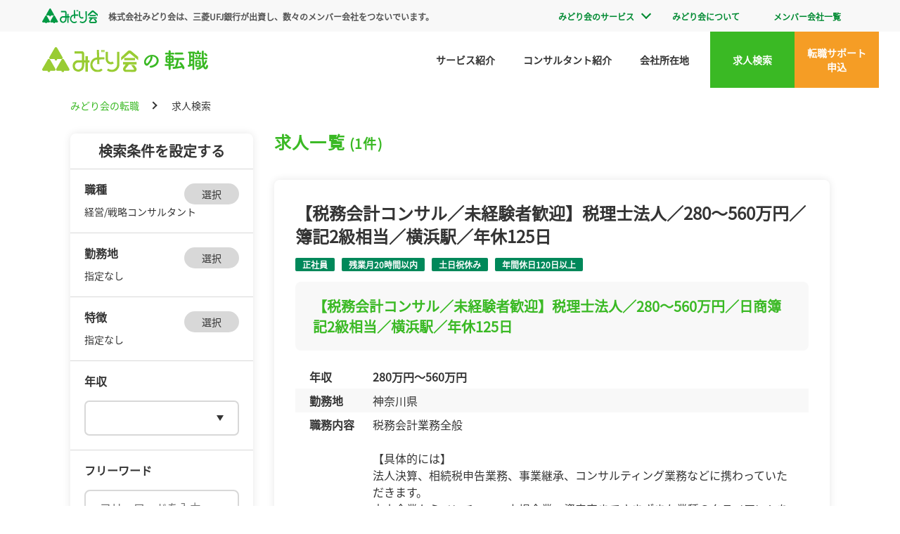

--- FILE ---
content_type: text/html; charset=UTF-8
request_url: https://midorikai-tenshoku.com/job/?jobType=13421
body_size: 166824
content:
<!DOCTYPE html>
<html lang="ja">
	<head>
		
				<!-- Global site tag (gtag.js) - Google Analytics -->
		<script async src="https://www.googletagmanager.com/gtag/js?id=UA-235300298-1"></script>
		<script>
		window.dataLayer = window.dataLayer || [];
		function gtag(){dataLayer.push(arguments);}
		gtag('js', new Date());

		gtag('config', 'UA-235300298-1');
		</script>
		
		<meta charset="UTF-8">
		<meta http-equiv="X-UA-Compatible" content="IE=edge">
				<meta name="viewport" content="width=device-width,initial-scale=1" />
				<meta name="format-detection" content="telephone=no">
		<title>職種：経営/戦略コンサルタント-求人検索｜みどり会の転職</title>
		<meta name="description" content="職種：経営/戦略コンサルタントの一覧です。">
		<meta name="keywords" content="転職,エージェント,管理職,経理,総務,営業,求人">

		
		
		<meta name="copyright" content="© 2022 みどり会の転職. All rights reserved.">

		<meta property="og:title" content="職種：経営/戦略コンサルタント-求人検索｜みどり会の転職">
		<meta property="og:description" content="職種：経営/戦略コンサルタントの一覧です。">
		<meta property="og:type" content="article">
		<meta property="og:url" content="https://midorikai-tenshoku.com/job/?jobType=13421">
		<meta property="og:image" content="https://midorikai-tenshoku.com/images/ogp.png">
		<meta property="og:site_name" content="職種：経営/戦略コンサルタント-求人検索｜みどり会の転職">

		<link rel="stylesheet" type="text/css" href="/css/reset.css?var=20251001">
		<link rel="stylesheet" type="text/css" href="/css/common.css?var=20251001">
								<link rel="stylesheet" type="text/css" href="/css/job.css?var=20251001">
					
		<link rel="shortcut icon" type="image/x-icon" href="/images/favicon.ico">

		<script src="https://ajax.googleapis.com/ajax/libs/jquery/3.6.0/jquery.min.js"></script>

				
		<script src="/js/modernizr-custom.js"></script>
		<script src="/js/ua-parser.min.js"></script>
		<script>
			const ua = UAParser();
			document.querySelector("html").classList.add(ua.browser.name.replace(/ /g, "-").toLowerCase());
			document.querySelector("html").classList.add("browser-ver" + ua.browser.major.replace(/ /g, "-").toLowerCase());
			document.querySelector("html").classList.add(ua.os.name.replace(/ /g, "-").toLowerCase()); 
		</script>	</head>
	<body>
		<header class="header">
	<div class="header__upper">
		<div class="inner wrap">
			<div class="header__upper-content">
				<div class="header__upper-info">
					<a href="http://www.midorikai.co.jp/">
						<img class="header__upper-logo" src="/images/logo_midorikai.svg" alt="みどり会" width="79" height="21">
					</a>
					<p class="header__upper-txt -sg-db">株式会社みどり会は、三菱UFJ銀行が出資し、数々のメンバー会社をつないでいます。</p>
				</div>
				<div class="header__upper-link-box">
					<nav class="header__upper-links">
						<ul class="header__upper-link-list">
							<li class="header__upper-link-item">
								<a href="#" class="header__upper-link -sg-db">みどり会のサービス</a>
								<ul class="header__dropdwn-menu">
									<li>
										<a href="https://www.midorikai.co.jp/member" target="_blank">会員サービス</a>
									</li>
									<li>
										<a href="https://www.midorikai.co.jp/jinzai" target="_blank">人材サービス</a>
									</li>
									<li>
										<a href="https://www.midorikai.co.jp/hoken" target="_blank">保険サービス</a>
									</li>
								</ul>
							</li>
							<li class="header__upper-link-item">
								<a href="https://www.midorikai.co.jp/about" target="_blank" class="header__upper-link -sg-db">みどり会について</a>
							</li>
							<li class="header__upper-link-item">
								<a href="https://www.midorikai.co.jp/member_company" target="_blank" class="header__upper-link -sg-db">メンバー会社一覧</a>
							</li>
							<li class="header__upper-link-item">
								<a href="https://www.midorikai.co.jp/" target="_blank" class="header__upper-link -sg-db">コーポレートサイトへ</a>
							</li>
						</ul>
					</nav>
				</div>
			</div>
		</div>
	</div>
	<div class="headerInner inner">
		<div class="headerLogo">
						<a href="https://midorikai-tenshoku.com">
				<picture>
					<source media="(max-width: 428px)" srcset="/images/logo_sp.svg">
					<img class="headerLogoImg" src="/images/logo.svg" alt="みどり会の転職">
				</picture>
			</a>
					</div>
		<button class="sp spMenuBtn _spMenu" type="button">
			<span class="spMenuBtnLine1"></span>
			<span class="spMenuBtnLine2"></span>
			<span class="spMenuBtnLine3"></span>
		</button>
		<nav class="headerNavPc">
			<ul class="headerNavList">
				<li class="headerNavItem"><a class="headerNavItemLink" href="https://midorikai-tenshoku.com/service/">サービス紹介</a></li>
				<li class="headerNavItem"><a class="headerNavItemLink" href="https://midorikai-tenshoku.com/post/consultant/">コンサルタント紹介</a></li>
				<li class="headerNavItem"><a class="headerNavItemLink" href="https://midorikai-tenshoku.com/company/">会社所在地</a></li>
			</ul>
			<ul class="headerNavList2">
				<li class="headerNavItem2"><a class="headerNavItem2Link" href="https://midorikai-tenshoku.com/job/">求人検索</a></li>
				<li class="headerNavItem2"><a class="headerNavItem2Link" href="https://midorikai-tenshoku.com/entry/">転職サポート<br class="pc">申込</a></li>
			</ul>
		</nav>
	</div>
</header>

		<div class="breadcrumb">
		<div class="inner2">
			<ul class="breadcrumbList">
				<li class="breadcrumbItem"><a href="/" class="breadcrumbLink">みどり会の転職</a></li>
														<li class="breadcrumbItem">求人検索</li>
												</ul>
		</div>
	</div>
	
		<main class="main">
			<section class="job">
				<div class="inner2">
					<section id="jobSearch" class="jobSearchWrap">
						<form action="/job/" method="get" @submit="search">
							<div class="jobSearch">
								<h2 class="jobSearchTitle">検索条件を設定する</h2>
								<div class="jobSearchConditionWrap">
									<div class="jobSearchCondition">
										<div class="jobSearchUnitTitleWrap">
											<h3 class="jobSearchUnitTitle">職種</h3>
											<button type="button" class="jobSearchModalBtn" @click="showModal('jobType')">選択</button>
										</div>
										<div class="jobSearchTextWrap">
											<template v-cloak v-if="Object.keys(searchConditionText['jobType']).length>0">
												{{searchConditionText['jobType'].join('、')}}
											</template>
											<template v-else>
												<span class="jobSearchText">指定なし</span>
											</template>
										</div>
									</div>
									<div class="jobSearchCondition">
										<div class="jobSearchUnitTitleWrap">
											<h3 class="jobSearchUnitTitle">勤務地</h3>
											<button type="button" class="jobSearchModalBtn" @click="showModal('area')">選択</button>
										</div>
										<div class="jobSearchTextWrap">
											<template v-cloak v-if="Object.keys(searchConditionText['area']).length>0">
												{{searchConditionText['area'].join('、')}}
											</template>
											<template v-else>
												<span class="jobSearchText">指定なし</span>
											</template>
										</div>
									</div>
									<div class="jobSearchCondition">
										<div class="jobSearchUnitTitleWrap">
											<h3 class="jobSearchUnitTitle">特徴</h3>
											<button type="button" class="jobSearchModalBtn" @click="showModal('feature')">選択</button>
										</div>
										<div class="jobSearchTextWrap">
											<template v-cloak v-if="Object.keys(searchConditionText['feature']).length>0">
												{{searchConditionText['feature'].join('、')}}
											</template>
											<template v-else>
												<span class="jobSearchText">指定なし</span>
											</template>
										</div>
									</div>
									<div class="jobSearchCondition">
										<div class="jobSearchUnitTitleWrap">
											<h3 class="jobSearchUnitTitle">年収</h3>
										</div>
										<div class="jobSearchTextWrap2">
											<select v-cloak class="jobSearchInput inputSelect" v-model="searchVal.salary">
												<option value=""></option>
												<option v-for="(value, key, index) in optionItems.salary" v-bind:value="key">{{value}}</option>
											</select>
										</div>
									</div>
									<div class="jobSearchCondition">
										<div class="jobSearchUnitTitleWrap">
											<h3 class="jobSearchUnitTitle">フリーワード</h3>
										</div>
										<div class="jobSearchTextWrap2">
											<input type="text" class="inputText freeWord" v-model="searchVal.word" placeholder="フリーワードを入力">
										</div>
									</div>
									<div class="jobSearchBtnWrap">
										<button type="submit" class="jobSearchBtn button buttonGreen">検索</button>
									</div>
									<div class="jobSearchBtn2Wrap">
									<button type="button" @click="clearCondition()" class="buttonText">検索条件クリア</button>
								</div>
								</div>
							</div>
							<div class="jobSearchSp sp">
								<div class="jobSearchSpBlock">
									<button type="button" class="jobSearchSpModalBtn" @click="showModal('jobType')">職種を選択する</button>
									<div class="jobSearchSpText">
										<template v-cloak v-if="Object.keys(searchConditionText['jobType']).length>0">
											{{searchConditionText['jobType'].join('、')}}
										</template>
									</div>
								</div>
								<div class="jobSearchSpBlock">
									<button type="button" class="jobSearchSpModalBtn" @click="showModal('area')">勤務地を選択する</button>
									<div class="jobSearchSpText">
										<template v-cloak v-if="Object.keys(searchConditionText['area']).length>0">
											{{searchConditionText['area'].join('、')}}
										</template>
									</div>
								</div>
								<div class="jobSearchSpBlock">
									<button type="button" class="jobSearchSpModalBtn" @click="showModal('feature')">特徴を選択する</button>
									<div class="jobSearchSpText">
										<template v-cloak v-if="Object.keys(searchConditionText['feature']).length>0">
											{{searchConditionText['feature'].join('、')}}
										</template>
									</div>
								</div>
								<div class="jobSearchSpBlock">
									<select id="job_salary" class="jobSearchSpModalBtn" v-model="searchVal.salary">
										<option value="">年収を選択する</option>
										<option v-for="(value, key, index) in optionItems.salary" v-bind:value="key">{{value}}</option>
									</select>
								</div>
								<div class="jobSearchSpBlock">
									<input type="text" class="inputText jobSearchSpInput" v-model="searchVal.word" placeholder="フリーワードを入力">
								</div>
								<div class="jobSearchSpBtnWrap">
									<button type="submit" class="button jobSearchSpBtn">検索</button>
								</div>

								<div class="jobSearchSpBtnWrap jobSearchSpBtn2Wrap">
									<button type="button" @click="clearCondition()" class="buttonText">検索条件クリア</button>
								</div>
							</div>
							
							<search-select-template 
								:device="device" 
								:modal_box="modalBox" 
								:set_option_name="setOptionName" 
								:modal_title="modalTitle" 
								:option_items="optionItems" 
								:search_parent_val="searchParentVal" 
								:search_child_all="searchChildAll" 
								:row_num="rowNum" 
								:search_val="searchVal"
								:search_pre_val="searchPreVal"
								:search_parent_show="searchParentShow">
							</search-select-template>
						</form>
					</section>

					<section id="jobList" class="jobListWrap">
						<h2 class="title2">求人一覧 <span class="jobCount">(1件)</span></h2>

												<ul class="jobList">
														<li class="jobItem">
								<article>
																											<h2 class="jobItemTitle">【税務会計コンサル／未経験者歓迎】税理士法人／280～560万円／簿記2級相当／横浜駅／年休125日</h2>
																		<div class="jobItemTagWrap">
										<ul class="jobItemTagList">
																						<li class="jobItemTagItem jobTagIcon">正社員</li>
																						<li class="jobItemTagItem jobTagIcon">残業月20時間以内</li>
																						<li class="jobItemTagItem jobTagIcon">土日祝休み</li>
																						<li class="jobItemTagItem jobTagIcon">年間休日120日以上</li>
																					</ul>
									</div>
																											<div class="jobItemRecommendPoint">【税務会計コンサル／未経験者歓迎】税理士法人／280～560万円／日商簿記2級相当／横浜駅／年休125日</div>
									
									<dl class="jobItemCond">
										<div class="jobItemCondBlock">
											<dt class="jobItemCondDt">年収</dt>
											<dd class="jobItemCondDd jobItemCondDdSalary">280万円～560万円</dd>
										</div>
										<div class="jobItemCondBlock">
											<dt class="jobItemCondDt">勤務地</dt>
											<dd class="jobItemCondDd">神奈川県</dd>
										</div>
																				<div class="jobItemCondBlock">
											<dt class="jobItemCondDt">職務内容</dt>
											<dd class="jobItemCondDd">税務会計業務全般<br />
<br />
【具体的には】<br />
法人決算、相続税申告業務、事業継承、コンサルティング業務などに携わっていただきます。<br />
中小企業からベンチャー、上場企業、資産家までさまざまな業種のクライアントをお任...</dd>
										</div>
									</dl>
									<div class="jobItemBtnWrap">
										<a href="./details.php?id=46326"><button class="button buttonOrange">求人詳細</button></a>
									</div>
								</article>
							</li>
													</ul>
						<div class="pagerWrap"><div class="pager"><ul class="pagerList"><li class="pagerItem"><span class="pagerItemNum pagerItemCurrent">1</span></li></ul></div></div>											</section>
				</div>
			</section>
			
			
<div class="footerLinksWrap pc">
	<div class="inner">
		<section class="footerLinks">
			<h2 class="footerLinksTitle">都道府県で絞り込む</h2>
			<dl class="footerLinksDl">
								<div class="footerLinksBlock">
					<dt class="footerLinksDt">北海道/東北</dt>
					<dd class="footerLinksDd">
												<span class="footerLinksLinkWrap"><a href="/job/?area=75">北海道</a>&nbsp;|&nbsp;</span>
												<span class="footerLinksLinkWrap"><a href="/job/?area=76">青森県</a>&nbsp;|&nbsp;</span>
												<span class="footerLinksLinkWrap"><a href="/job/?area=77">岩手県</a>&nbsp;|&nbsp;</span>
												<span class="footerLinksLinkWrap"><a href="/job/?area=78">宮城県</a>&nbsp;|&nbsp;</span>
												<span class="footerLinksLinkWrap"><a href="/job/?area=79">秋田県</a>&nbsp;|&nbsp;</span>
												<span class="footerLinksLinkWrap"><a href="/job/?area=80">山形県</a>&nbsp;|&nbsp;</span>
												<span class="footerLinksLinkWrap"><a href="/job/?area=81">福島県</a></span>
											</dd>
				</div>
								<div class="footerLinksBlock">
					<dt class="footerLinksDt">関東</dt>
					<dd class="footerLinksDd">
												<span class="footerLinksLinkWrap"><a href="/job/?area=82">茨城県</a>&nbsp;|&nbsp;</span>
												<span class="footerLinksLinkWrap"><a href="/job/?area=83">栃木県</a>&nbsp;|&nbsp;</span>
												<span class="footerLinksLinkWrap"><a href="/job/?area=84">群馬県</a>&nbsp;|&nbsp;</span>
												<span class="footerLinksLinkWrap"><a href="/job/?area=85">埼玉県</a>&nbsp;|&nbsp;</span>
												<span class="footerLinksLinkWrap"><a href="/job/?area=86">千葉県</a>&nbsp;|&nbsp;</span>
												<span class="footerLinksLinkWrap"><a href="/job/?area=87">東京都</a>&nbsp;|&nbsp;</span>
												<span class="footerLinksLinkWrap"><a href="/job/?area=88">神奈川県</a></span>
											</dd>
				</div>
								<div class="footerLinksBlock">
					<dt class="footerLinksDt">上信越/北陸</dt>
					<dd class="footerLinksDd">
												<span class="footerLinksLinkWrap"><a href="/job/?area=89">新潟県</a>&nbsp;|&nbsp;</span>
												<span class="footerLinksLinkWrap"><a href="/job/?area=90">富山県</a>&nbsp;|&nbsp;</span>
												<span class="footerLinksLinkWrap"><a href="/job/?area=91">石川県</a>&nbsp;|&nbsp;</span>
												<span class="footerLinksLinkWrap"><a href="/job/?area=92">福井県</a>&nbsp;|&nbsp;</span>
												<span class="footerLinksLinkWrap"><a href="/job/?area=93">山梨県</a>&nbsp;|&nbsp;</span>
												<span class="footerLinksLinkWrap"><a href="/job/?area=94">長野県</a></span>
											</dd>
				</div>
								<div class="footerLinksBlock">
					<dt class="footerLinksDt">東海</dt>
					<dd class="footerLinksDd">
												<span class="footerLinksLinkWrap"><a href="/job/?area=95">岐阜県</a>&nbsp;|&nbsp;</span>
												<span class="footerLinksLinkWrap"><a href="/job/?area=96">静岡県</a>&nbsp;|&nbsp;</span>
												<span class="footerLinksLinkWrap"><a href="/job/?area=97">愛知県</a>&nbsp;|&nbsp;</span>
												<span class="footerLinksLinkWrap"><a href="/job/?area=98">三重県</a></span>
											</dd>
				</div>
								<div class="footerLinksBlock">
					<dt class="footerLinksDt">関西</dt>
					<dd class="footerLinksDd">
												<span class="footerLinksLinkWrap"><a href="/job/?area=99">滋賀県</a>&nbsp;|&nbsp;</span>
												<span class="footerLinksLinkWrap"><a href="/job/?area=100">京都府</a>&nbsp;|&nbsp;</span>
												<span class="footerLinksLinkWrap"><a href="/job/?area=101">大阪府</a>&nbsp;|&nbsp;</span>
												<span class="footerLinksLinkWrap"><a href="/job/?area=102">兵庫県</a>&nbsp;|&nbsp;</span>
												<span class="footerLinksLinkWrap"><a href="/job/?area=103">奈良県</a>&nbsp;|&nbsp;</span>
												<span class="footerLinksLinkWrap"><a href="/job/?area=104">和歌山県</a></span>
											</dd>
				</div>
								<div class="footerLinksBlock">
					<dt class="footerLinksDt">中国</dt>
					<dd class="footerLinksDd">
												<span class="footerLinksLinkWrap"><a href="/job/?area=105">鳥取県</a>&nbsp;|&nbsp;</span>
												<span class="footerLinksLinkWrap"><a href="/job/?area=106">島根県</a>&nbsp;|&nbsp;</span>
												<span class="footerLinksLinkWrap"><a href="/job/?area=107">岡山県</a>&nbsp;|&nbsp;</span>
												<span class="footerLinksLinkWrap"><a href="/job/?area=108">広島県</a>&nbsp;|&nbsp;</span>
												<span class="footerLinksLinkWrap"><a href="/job/?area=109">山口県</a></span>
											</dd>
				</div>
								<div class="footerLinksBlock">
					<dt class="footerLinksDt">四国</dt>
					<dd class="footerLinksDd">
												<span class="footerLinksLinkWrap"><a href="/job/?area=110">徳島県</a>&nbsp;|&nbsp;</span>
												<span class="footerLinksLinkWrap"><a href="/job/?area=111">香川県</a>&nbsp;|&nbsp;</span>
												<span class="footerLinksLinkWrap"><a href="/job/?area=112">愛媛県</a>&nbsp;|&nbsp;</span>
												<span class="footerLinksLinkWrap"><a href="/job/?area=113">高知県</a></span>
											</dd>
				</div>
								<div class="footerLinksBlock">
					<dt class="footerLinksDt">九州/沖縄</dt>
					<dd class="footerLinksDd">
												<span class="footerLinksLinkWrap"><a href="/job/?area=114">福岡県</a>&nbsp;|&nbsp;</span>
												<span class="footerLinksLinkWrap"><a href="/job/?area=115">佐賀県</a>&nbsp;|&nbsp;</span>
												<span class="footerLinksLinkWrap"><a href="/job/?area=116">長崎県</a>&nbsp;|&nbsp;</span>
												<span class="footerLinksLinkWrap"><a href="/job/?area=117">熊本県</a>&nbsp;|&nbsp;</span>
												<span class="footerLinksLinkWrap"><a href="/job/?area=118">大分県</a>&nbsp;|&nbsp;</span>
												<span class="footerLinksLinkWrap"><a href="/job/?area=119">宮崎県</a>&nbsp;|&nbsp;</span>
												<span class="footerLinksLinkWrap"><a href="/job/?area=120">鹿児島県</a>&nbsp;|&nbsp;</span>
												<span class="footerLinksLinkWrap"><a href="/job/?area=121">沖縄県</a></span>
											</dd>
				</div>
								<div class="footerLinksBlock">
					<dt class="footerLinksDt">海外</dt>
					<dd class="footerLinksDd">
												<span class="footerLinksLinkWrap"><a href="/job/?area=122">海外</a></span>
											</dd>
				</div>
							</dl>
		</section>
		<section class="footerLinks">
			<h2 class="footerLinksTitle">職種で絞り込む</h2>
			<dl class="footerLinksDl">
								<div class="footerLinksBlock">
					<dt class="footerLinksDt">経営者</dt>
					<dd class="footerLinksDd">
												<span class="footerLinksLinkWrap"><a href="/job/?jobType=13296">経営者・COO・経営幹部</a>&nbsp;|&nbsp;</span>
												<span class="footerLinksLinkWrap"><a href="/job/?jobType=13297">経営企画/事業企画</a>&nbsp;|&nbsp;</span>
												<span class="footerLinksLinkWrap"><a href="/job/?jobType=13298">CFO</a>&nbsp;|&nbsp;</span>
												<span class="footerLinksLinkWrap"><a href="/job/?jobType=13299">CTO</a></span>
											</dd>
				</div>
								<div class="footerLinksBlock">
					<dt class="footerLinksDt">事務/管理系</dt>
					<dd class="footerLinksDd">
												<span class="footerLinksLinkWrap"><a href="/job/?jobType=13301">管理職</a>&nbsp;|&nbsp;</span>
												<span class="footerLinksLinkWrap"><a href="/job/?jobType=13303">広報/ＩＲ</a>&nbsp;|&nbsp;</span>
												<span class="footerLinksLinkWrap"><a href="/job/?jobType=13304">総務</a>&nbsp;|&nbsp;</span>
												<span class="footerLinksLinkWrap"><a href="/job/?jobType=13305">人事/労務/教育</a>&nbsp;|&nbsp;</span>
												<span class="footerLinksLinkWrap"><a href="/job/?jobType=13306">法務/コンプライアンス</a>&nbsp;|&nbsp;</span>
												<span class="footerLinksLinkWrap"><a href="/job/?jobType=13626">知財/特許</a>&nbsp;|&nbsp;</span>
												<span class="footerLinksLinkWrap"><a href="/job/?jobType=13307">経理/財務</a>&nbsp;|&nbsp;</span>
												<span class="footerLinksLinkWrap"><a href="/job/?jobType=13308">宣伝/販売促進</a>&nbsp;|&nbsp;</span>
												<span class="footerLinksLinkWrap"><a href="/job/?jobType=13627">情報セキュリティ</a>&nbsp;|&nbsp;</span>
												<span class="footerLinksLinkWrap"><a href="/job/?jobType=13309">通訳/翻訳</a>&nbsp;|&nbsp;</span>
												<span class="footerLinksLinkWrap"><a href="/job/?jobType=13310">貿易事務/国際事務</a>&nbsp;|&nbsp;</span>
												<span class="footerLinksLinkWrap"><a href="/job/?jobType=13311">秘書</a>&nbsp;|&nbsp;</span>
												<span class="footerLinksLinkWrap"><a href="/job/?jobType=13312">営業事務/営業アシスタント</a>&nbsp;|&nbsp;</span>
												<span class="footerLinksLinkWrap"><a href="/job/?jobType=13313">一般事務</a>&nbsp;|&nbsp;</span>
												<span class="footerLinksLinkWrap"><a href="/job/?jobType=13314">内部監査</a>&nbsp;|&nbsp;</span>
												<span class="footerLinksLinkWrap"><a href="/job/?jobType=13315">学校事務/教育事務</a>&nbsp;|&nbsp;</span>
												<span class="footerLinksLinkWrap"><a href="/job/?jobType=13316">その他事務/管理系</a></span>
											</dd>
				</div>
								<div class="footerLinksBlock">
					<dt class="footerLinksDt">営業系</dt>
					<dd class="footerLinksDd">
												<span class="footerLinksLinkWrap"><a href="/job/?jobType=13318">営業(法人向け)</a>&nbsp;|&nbsp;</span>
												<span class="footerLinksLinkWrap"><a href="/job/?jobType=13319">営業(個人向け)</a>&nbsp;|&nbsp;</span>
												<span class="footerLinksLinkWrap"><a href="/job/?jobType=13320">海外営業</a>&nbsp;|&nbsp;</span>
												<span class="footerLinksLinkWrap"><a href="/job/?jobType=13321">営業支援/テレマーケティング</a>&nbsp;|&nbsp;</span>
												<span class="footerLinksLinkWrap"><a href="/job/?jobType=13322">コールセンター運営/管理/SV</a>&nbsp;|&nbsp;</span>
												<span class="footerLinksLinkWrap"><a href="/job/?jobType=13323">MR</a>&nbsp;|&nbsp;</span>
												<span class="footerLinksLinkWrap"><a href="/job/?jobType=13324">その他営業系</a></span>
											</dd>
				</div>
								<div class="footerLinksBlock">
					<dt class="footerLinksDt">企画/マーケティング系</dt>
					<dd class="footerLinksDd">
												<span class="footerLinksLinkWrap"><a href="/job/?jobType=13326">商品企画/開発</a>&nbsp;|&nbsp;</span>
												<span class="footerLinksLinkWrap"><a href="/job/?jobType=13327">営業企画/マーケティング/販促企画</a>&nbsp;|&nbsp;</span>
												<span class="footerLinksLinkWrap"><a href="/job/?jobType=13328">Web･デジタルマーケティング</a>&nbsp;|&nbsp;</span>
												<span class="footerLinksLinkWrap"><a href="/job/?jobType=13329">その他企画/マーケティング系</a></span>
											</dd>
				</div>
								<div class="footerLinksBlock">
					<dt class="footerLinksDt">技術系(IT/Web/通信)</dt>
					<dd class="footerLinksDd">
												<span class="footerLinksLinkWrap"><a href="/job/?jobType=13331">社内SE/システム管理　</a>&nbsp;|&nbsp;</span>
												<span class="footerLinksLinkWrap"><a href="/job/?jobType=13332">システムアナリスト/コンサルタント</a>&nbsp;|&nbsp;</span>
												<span class="footerLinksLinkWrap"><a href="/job/?jobType=13333">プロジェクトマネージャー(IT/Web/通信)</a>&nbsp;|&nbsp;</span>
												<span class="footerLinksLinkWrap"><a href="/job/?jobType=13334">SE(Web/オープン系)</a>&nbsp;|&nbsp;</span>
												<span class="footerLinksLinkWrap"><a href="/job/?jobType=13335">SE(汎用系)</a>&nbsp;|&nbsp;</span>
												<span class="footerLinksLinkWrap"><a href="/job/?jobType=13336">SE(制御/組み込み系)</a>&nbsp;|&nbsp;</span>
												<span class="footerLinksLinkWrap"><a href="/job/?jobType=13337">データベース構築/設計エンジニア</a>&nbsp;|&nbsp;</span>
												<span class="footerLinksLinkWrap"><a href="/job/?jobType=13338">サーバー構築/設計エンジニア</a>&nbsp;|&nbsp;</span>
												<span class="footerLinksLinkWrap"><a href="/job/?jobType=13339">ネットワークエンジニア(設計)</a>&nbsp;|&nbsp;</span>
												<span class="footerLinksLinkWrap"><a href="/job/?jobType=13340">ネットワークエンジニア(保守/運用)</a>&nbsp;|&nbsp;</span>
												<span class="footerLinksLinkWrap"><a href="/job/?jobType=13341">サポート/運用/保守/教育</a>&nbsp;|&nbsp;</span>
												<span class="footerLinksLinkWrap"><a href="/job/?jobType=13342">研究/開発(IT/Web/通信)</a>&nbsp;|&nbsp;</span>
												<span class="footerLinksLinkWrap"><a href="/job/?jobType=13343">その他技術系(IT/Web/通信)</a>&nbsp;|&nbsp;</span>
												<span class="footerLinksLinkWrap"><a href="/job/?jobType=13628">データサイエンティスト/データアナリスト/データマイニングエンジニア</a></span>
											</dd>
				</div>
								<div class="footerLinksBlock">
					<dt class="footerLinksDt">技術系(電気/電子/半導体)</dt>
					<dd class="footerLinksDd">
												<span class="footerLinksLinkWrap"><a href="/job/?jobType=13345">研究/開発(電気/電子/半導体)</a>&nbsp;|&nbsp;</span>
												<span class="footerLinksLinkWrap"><a href="/job/?jobType=13346">回路設計/実装設計(電気/電子/半導体)</a>&nbsp;|&nbsp;</span>
												<span class="footerLinksLinkWrap"><a href="/job/?jobType=13347">生産技術/プロセス開発(電気/電子/半導体)</a>&nbsp;|&nbsp;</span>
												<span class="footerLinksLinkWrap"><a href="/job/?jobType=13348">生産管理/品質管理(電気/電子/半導体)</a>&nbsp;|&nbsp;</span>
												<span class="footerLinksLinkWrap"><a href="/job/?jobType=13349">サービスエンジニア/セールスエンジニア(電気/電子/半導体)</a>&nbsp;|&nbsp;</span>
												<span class="footerLinksLinkWrap"><a href="/job/?jobType=13350">その他技術系(電気/電子/半導体)</a></span>
											</dd>
				</div>
								<div class="footerLinksBlock">
					<dt class="footerLinksDt">技術系(機械/メカトロ/自動車)</dt>
					<dd class="footerLinksDd">
												<span class="footerLinksLinkWrap"><a href="/job/?jobType=13352">研究/開発(機械/メカトロ/自動車)</a>&nbsp;|&nbsp;</span>
												<span class="footerLinksLinkWrap"><a href="/job/?jobType=13353">機械設計(機械/メカトロ/自動車)</a>&nbsp;|&nbsp;</span>
												<span class="footerLinksLinkWrap"><a href="/job/?jobType=13354">メカトロ制御設計</a>&nbsp;|&nbsp;</span>
												<span class="footerLinksLinkWrap"><a href="/job/?jobType=13355">生産技術/プロセス開発(機械/メカトロ/自動車)</a>&nbsp;|&nbsp;</span>
												<span class="footerLinksLinkWrap"><a href="/job/?jobType=13356">生産管理/品質管理(機械/メカトロ/自動車)</a>&nbsp;|&nbsp;</span>
												<span class="footerLinksLinkWrap"><a href="/job/?jobType=13357">サービスエンジニア/セールスエンジニア(機械/メカトロ/自動車)</a>&nbsp;|&nbsp;</span>
												<span class="footerLinksLinkWrap"><a href="/job/?jobType=13358">その他技術系(機械/メカトロ/自動車)</a></span>
											</dd>
				</div>
								<div class="footerLinksBlock">
					<dt class="footerLinksDt">技術系(化学/素材/食品/メディカル)</dt>
					<dd class="footerLinksDd">
												<span class="footerLinksLinkWrap"><a href="/job/?jobType=13360">研究/開発(化学/素材/食品/メディカル)</a>&nbsp;|&nbsp;</span>
												<span class="footerLinksLinkWrap"><a href="/job/?jobType=13361">生産/製造技術開発(化学/素材/食品/メディカル)</a>&nbsp;|&nbsp;</span>
												<span class="footerLinksLinkWrap"><a href="/job/?jobType=13362">生産管理/品質管理(化学/素材/食品/メディカル)</a>&nbsp;|&nbsp;</span>
												<span class="footerLinksLinkWrap"><a href="/job/?jobType=13363">サービスエンジニア/セールスエンジニア(化学/素材/食品/メディカル)</a>&nbsp;|&nbsp;</span>
												<span class="footerLinksLinkWrap"><a href="/job/?jobType=13364">基礎/応用研究/分析(化学/素材/食品/メディカル)</a>&nbsp;|&nbsp;</span>
												<span class="footerLinksLinkWrap"><a href="/job/?jobType=13365">その他技術系(化学/素材/食品/メディカル)</a></span>
											</dd>
				</div>
								<div class="footerLinksBlock">
					<dt class="footerLinksDt">技術系(建築/土木/不動産)</dt>
					<dd class="footerLinksDd">
												<span class="footerLinksLinkWrap"><a href="/job/?jobType=13367">設計/開発(建築)</a>&nbsp;|&nbsp;</span>
												<span class="footerLinksLinkWrap"><a href="/job/?jobType=13368">設計/開発(土木)</a>&nbsp;|&nbsp;</span>
												<span class="footerLinksLinkWrap"><a href="/job/?jobType=13369">設計/開発（設備）</a>&nbsp;|&nbsp;</span>
												<span class="footerLinksLinkWrap"><a href="/job/?jobType=13370">施工管理(建築)</a>&nbsp;|&nbsp;</span>
												<span class="footerLinksLinkWrap"><a href="/job/?jobType=13371">施工管理(土木)</a>&nbsp;|&nbsp;</span>
												<span class="footerLinksLinkWrap"><a href="/job/?jobType=13372">施工管理（設備）</a>&nbsp;|&nbsp;</span>
												<span class="footerLinksLinkWrap"><a href="/job/?jobType=13373">不動産企画/仕入/開発</a>&nbsp;|&nbsp;</span>
												<span class="footerLinksLinkWrap"><a href="/job/?jobType=13374">アセットマネージャー</a>&nbsp;|&nbsp;</span>
												<span class="footerLinksLinkWrap"><a href="/job/?jobType=13375">プロパティマネージャー</a>&nbsp;|&nbsp;</span>
												<span class="footerLinksLinkWrap"><a href="/job/?jobType=13376">ファシリティマネージャー</a>&nbsp;|&nbsp;</span>
												<span class="footerLinksLinkWrap"><a href="/job/?jobType=13377">マンション管理/ビル管理</a>&nbsp;|&nbsp;</span>
												<span class="footerLinksLinkWrap"><a href="/job/?jobType=13378">不動産鑑定</a>&nbsp;|&nbsp;</span>
												<span class="footerLinksLinkWrap"><a href="/job/?jobType=13379">その他(建築/土木/不動産)</a></span>
											</dd>
				</div>
								<div class="footerLinksBlock">
					<dt class="footerLinksDt">物流/購買系</dt>
					<dd class="footerLinksDd">
												<span class="footerLinksLinkWrap"><a href="/job/?jobType=13381">商品管理/在庫管理</a>&nbsp;|&nbsp;</span>
												<span class="footerLinksLinkWrap"><a href="/job/?jobType=13382">購買/調達</a>&nbsp;|&nbsp;</span>
												<span class="footerLinksLinkWrap"><a href="/job/?jobType=13383">物流企画/ロジスティクス</a>&nbsp;|&nbsp;</span>
												<span class="footerLinksLinkWrap"><a href="/job/?jobType=13384">運転/ドライバー</a>&nbsp;|&nbsp;</span>
												<span class="footerLinksLinkWrap"><a href="/job/?jobType=13385">倉庫管理/作業</a>&nbsp;|&nbsp;</span>
												<span class="footerLinksLinkWrap"><a href="/job/?jobType=13386">その他物流/購買系</a></span>
											</dd>
				</div>
								<div class="footerLinksBlock">
					<dt class="footerLinksDt">金融系</dt>
					<dd class="footerLinksDd">
												<span class="footerLinksLinkWrap"><a href="/job/?jobType=13388">法人営業(金融)</a>&nbsp;|&nbsp;</span>
												<span class="footerLinksLinkWrap"><a href="/job/?jobType=13389">個人営業(金融)</a>&nbsp;|&nbsp;</span>
												<span class="footerLinksLinkWrap"><a href="/job/?jobType=13390">金融事務/決済</a>&nbsp;|&nbsp;</span>
												<span class="footerLinksLinkWrap"><a href="/job/?jobType=13391">運用/資金管理</a>&nbsp;|&nbsp;</span>
												<span class="footerLinksLinkWrap"><a href="/job/?jobType=13392">投資理論/クオンツ/アクチュアリー/商品開発</a>&nbsp;|&nbsp;</span>
												<span class="footerLinksLinkWrap"><a href="/job/?jobType=13393">アナリスト/エコノミスト/ストラテジスト</a>&nbsp;|&nbsp;</span>
												<span class="footerLinksLinkWrap"><a href="/job/?jobType=13394">投資銀行系業務</a>&nbsp;|&nbsp;</span>
												<span class="footerLinksLinkWrap"><a href="/job/?jobType=13395">バック/ミドル</a>&nbsp;|&nbsp;</span>
												<span class="footerLinksLinkWrap"><a href="/job/?jobType=13396">その他金融系</a></span>
											</dd>
				</div>
								<div class="footerLinksBlock">
					<dt class="footerLinksDt">医療/福祉系</dt>
					<dd class="footerLinksDd">
												<span class="footerLinksLinkWrap"><a href="/job/?jobType=13398">医師/看護師/薬剤師</a>&nbsp;|&nbsp;</span>
												<span class="footerLinksLinkWrap"><a href="/job/?jobType=13399">介護/リハビリ</a>&nbsp;|&nbsp;</span>
												<span class="footerLinksLinkWrap"><a href="/job/?jobType=13400">施設長/事務長</a>&nbsp;|&nbsp;</span>
												<span class="footerLinksLinkWrap"><a href="/job/?jobType=13401">その他専門職(医療/福祉系)</a></span>
											</dd>
				</div>
								<div class="footerLinksBlock">
					<dt class="footerLinksDt">販売/サービス系</dt>
					<dd class="footerLinksDd">
												<span class="footerLinksLinkWrap"><a href="/job/?jobType=13403">店舗開発</a>&nbsp;|&nbsp;</span>
												<span class="footerLinksLinkWrap"><a href="/job/?jobType=13404">バイヤー/スーパーバイザー/MD</a>&nbsp;|&nbsp;</span>
												<span class="footerLinksLinkWrap"><a href="/job/?jobType=13405">店長/販売スタッフ</a>&nbsp;|&nbsp;</span>
												<span class="footerLinksLinkWrap"><a href="/job/?jobType=13406">支配人/フロント</a>&nbsp;|&nbsp;</span>
												<span class="footerLinksLinkWrap"><a href="/job/?jobType=13407">コールセンター運営/管理</a>&nbsp;|&nbsp;</span>
												<span class="footerLinksLinkWrap"><a href="/job/?jobType=13408">料理長/シェフ/調理師</a>&nbsp;|&nbsp;</span>
												<span class="footerLinksLinkWrap"><a href="/job/?jobType=13409">講師/教師/インストラクター</a>&nbsp;|&nbsp;</span>
												<span class="footerLinksLinkWrap"><a href="/job/?jobType=13410">守衛/警備/清掃</a>&nbsp;|&nbsp;</span>
												<span class="footerLinksLinkWrap"><a href="/job/?jobType=13411">その他販売/サービス系</a></span>
											</dd>
				</div>
								<div class="footerLinksBlock">
					<dt class="footerLinksDt">クリエイティブ系</dt>
					<dd class="footerLinksDd">
												<span class="footerLinksLinkWrap"><a href="/job/?jobType=13413">Webサイト運営/企画</a>&nbsp;|&nbsp;</span>
												<span class="footerLinksLinkWrap"><a href="/job/?jobType=13414">プランナー</a>&nbsp;|&nbsp;</span>
												<span class="footerLinksLinkWrap"><a href="/job/?jobType=13415">プロデューサー/ディレクター</a>&nbsp;|&nbsp;</span>
												<span class="footerLinksLinkWrap"><a href="/job/?jobType=13416">デザイナー(WEB/モバイル/ゲーム関連)</a>&nbsp;|&nbsp;</span>
												<span class="footerLinksLinkWrap"><a href="/job/?jobType=13417">デザイナー(ファッション/インテリア/工業)</a>&nbsp;|&nbsp;</span>
												<span class="footerLinksLinkWrap"><a href="/job/?jobType=13418">製作/編集</a>&nbsp;|&nbsp;</span>
												<span class="footerLinksLinkWrap"><a href="/job/?jobType=13419">その他 クリエイティブ系</a></span>
											</dd>
				</div>
								<div class="footerLinksBlock">
					<dt class="footerLinksDt">シンクタンク/コンサルティング系</dt>
					<dd class="footerLinksDd">
												<span class="footerLinksLinkWrap"><a href="/job/?jobType=13421">経営/戦略コンサルタント</a>&nbsp;|&nbsp;</span>
												<span class="footerLinksLinkWrap"><a href="/job/?jobType=13422">財務/会計コンサルタント</a>&nbsp;|&nbsp;</span>
												<span class="footerLinksLinkWrap"><a href="/job/?jobType=13423">組織/人事コンサルタント</a>&nbsp;|&nbsp;</span>
												<span class="footerLinksLinkWrap"><a href="/job/?jobType=13424">その他コンサルティング系</a></span>
											</dd>
				</div>
								<div class="footerLinksBlock">
					<dt class="footerLinksDt">その他</dt>
					<dd class="footerLinksDd">
												<span class="footerLinksLinkWrap"><a href="/job/?jobType=13425">その他</a></span>
											</dd>
				</div>
							</dl>
		</section>
		<section class="footerLinks">
			<h2 class="footerLinksTitle">年収で絞り込む</h2>
			<ul class="footerLinksList">
								<li class="footerLinksItem footerLinks"><a href="/job/?salary=300">300万以上</a>&nbsp;|&nbsp;</li>
								<li class="footerLinksItem footerLinks"><a href="/job/?salary=400">400万以上</a>&nbsp;|&nbsp;</li>
								<li class="footerLinksItem footerLinks"><a href="/job/?salary=500">500万以上</a>&nbsp;|&nbsp;</li>
								<li class="footerLinksItem footerLinks"><a href="/job/?salary=600">600万以上</a>&nbsp;|&nbsp;</li>
								<li class="footerLinksItem footerLinks"><a href="/job/?salary=700">700万以上</a>&nbsp;|&nbsp;</li>
								<li class="footerLinksItem footerLinks"><a href="/job/?salary=800">800万以上</a>&nbsp;|&nbsp;</li>
								<li class="footerLinksItem footerLinks"><a href="/job/?salary=900">900万以上</a>&nbsp;|&nbsp;</li>
								<li class="footerLinksItem footerLinks"><a href="/job/?salary=1000">1000万以上</a>&nbsp;|&nbsp;</li>
								<li class="footerLinksItem footerLinks"><a href="/job/?salary=1500">1500万以上</a></li>
							</ul>
		</section>
	</div>
</div>		</main>




		<footer class="footer">
	<div class="inner">
		<section class="footerContent">
			<div class="footerLeft">
				<h2 class="footerLogo"><a class="footerLogoImg" href="https://midorikai-tenshoku.com"><img src="/images/logo.svg" alt="みどり会の転職"></a></h2>
				<p class="footerLicenseNo">有料職業紹介事業許可番号：27-ユ-030155</p>
				<p class="footerLicenseNo"><a href="https://www.jesra.or.jp/" target="_blank">加盟団体：一般社団法人 日本人材紹介事業協会</a></p>
				
			</div>
			<div class="footerRight">
				<ul class="footerMenuList">
					<li class="footerMenuItem">
						<a href="https://midorikai-tenshoku.com/service/">サービス紹介</a>
					</li>
					<li class="footerMenuItem">
						<a href="https://midorikai-tenshoku.com/post/consultant/">コンサルタント紹介</a>
					</li>
					<li class="footerMenuItem">
						<a href="https://midorikai-tenshoku.com/company/">会社所在地</a>
					</li>
					<li class="footerMenuItem">
						<a href="https://www.midorikai.co.jp/privacy" target="_blank">個人情報の取扱いについて</a>
					</li>
					<li class="footerMenuItem">
						<a href="https://www.midorikai.co.jp/policy" target="_blank">反社会的勢力に対する基本方針</a>
					</li>
					<li class="footerMenuItem">
						<a href="https://www.midorikai.co.jp/tokuteiatsukai" target="_blank">特定個人情報等の適正な取扱いに関する基本方針</a>
					</li>
					<li class="footerMenuItem">
						<a href="https://midorikai-tenshoku.com/paid-employment-service/">有料職業紹介事業に関する事項</a>
					</li>
				</ul>
			</div>
		</div>
	</div>
	<div class="footerCopyRight">
		<p class="footerCopyRightText">© The Midorikai co., Ltd.</p>
	</div>
</footer>
<script src="/js/common.js?var=20251001"></script>
<!-- <script type="text/javascript" src="//fast.fonts.net/jsapi/9d5f1d8e-0787-4795-a0a8-77b2e267f68f.js"></script>
<script type="text/javascript" src="//typesquare.com/3/tsst/script/ja/typesquare.js?7~HOqwkRZSI%3D" charset="utf-8"></script>
<script type="text/javascript" src="/js/header/jquery-3.6.0.min.js"></script>
<script type="text/javascript" src="/js/header/focus-visible.min.js"></script>
<script type="text/javascript" src="/js/header/picturefill.min.js"></script>
<script type="text/javascript" src="/js/header/ofi.min.js"></script> -->
<script type="text/javascript" src="/js/header/main.js"></script>
		<script src="../js/lodash.min.js"></script>
		<script src="https://midorikai-tenshoku.com/js/vue.min.js"></script>
		<script src="../js/axios.min.js"></script>
		
		
		<script id="jobSearchVue"  data-data='{&quot;jobOption&quot;:{&quot;saveDate&quot;:&quot;20350620&quot;,&quot;area&quot;:{&quot;_66&quot;:{&quot;Option_P_Id&quot;:&quot;66&quot;,&quot;Option_P_Name&quot;:&quot;北海道\/東北&quot;,&quot;Option_P_Alias&quot;:&quot;Option_P_AreaHokkaidoTohoku&quot;,&quot;Option_P_ParentId&quot;:&quot;31&quot;,&quot;Option_P_Type&quot;:&quot;0&quot;,&quot;Option_P_Order&quot;:&quot;1&quot;,&quot;Items&quot;:{&quot;Item&quot;:{&quot;_75&quot;:{&quot;Option_P_Id&quot;:&quot;75&quot;,&quot;Option_P_Name&quot;:&quot;北海道&quot;,&quot;Option_P_Alias&quot;:&quot;Option_P_Hokkaido&quot;,&quot;Option_P_ParentId&quot;:&quot;66&quot;,&quot;Option_P_Type&quot;:&quot;0&quot;,&quot;Option_P_Order&quot;:&quot;1&quot;,&quot;Items&quot;:[]},&quot;_76&quot;:{&quot;Option_P_Id&quot;:&quot;76&quot;,&quot;Option_P_Name&quot;:&quot;青森県&quot;,&quot;Option_P_Alias&quot;:&quot;Option_P_Aomori&quot;,&quot;Option_P_ParentId&quot;:&quot;66&quot;,&quot;Option_P_Type&quot;:&quot;0&quot;,&quot;Option_P_Order&quot;:&quot;2&quot;,&quot;Items&quot;:[]},&quot;_77&quot;:{&quot;Option_P_Id&quot;:&quot;77&quot;,&quot;Option_P_Name&quot;:&quot;岩手県&quot;,&quot;Option_P_Alias&quot;:&quot;Option_P_Iwate&quot;,&quot;Option_P_ParentId&quot;:&quot;66&quot;,&quot;Option_P_Type&quot;:&quot;0&quot;,&quot;Option_P_Order&quot;:&quot;3&quot;,&quot;Items&quot;:[]},&quot;_78&quot;:{&quot;Option_P_Id&quot;:&quot;78&quot;,&quot;Option_P_Name&quot;:&quot;宮城県&quot;,&quot;Option_P_Alias&quot;:&quot;Option_P_Miyagi&quot;,&quot;Option_P_ParentId&quot;:&quot;66&quot;,&quot;Option_P_Type&quot;:&quot;0&quot;,&quot;Option_P_Order&quot;:&quot;4&quot;,&quot;Items&quot;:[]},&quot;_79&quot;:{&quot;Option_P_Id&quot;:&quot;79&quot;,&quot;Option_P_Name&quot;:&quot;秋田県&quot;,&quot;Option_P_Alias&quot;:&quot;Option_P_Akita&quot;,&quot;Option_P_ParentId&quot;:&quot;66&quot;,&quot;Option_P_Type&quot;:&quot;0&quot;,&quot;Option_P_Order&quot;:&quot;5&quot;,&quot;Items&quot;:[]},&quot;_80&quot;:{&quot;Option_P_Id&quot;:&quot;80&quot;,&quot;Option_P_Name&quot;:&quot;山形県&quot;,&quot;Option_P_Alias&quot;:&quot;Option_P_Yamagata&quot;,&quot;Option_P_ParentId&quot;:&quot;66&quot;,&quot;Option_P_Type&quot;:&quot;0&quot;,&quot;Option_P_Order&quot;:&quot;6&quot;,&quot;Items&quot;:[]},&quot;_81&quot;:{&quot;Option_P_Id&quot;:&quot;81&quot;,&quot;Option_P_Name&quot;:&quot;福島県&quot;,&quot;Option_P_Alias&quot;:&quot;Option_P_Fukushima&quot;,&quot;Option_P_ParentId&quot;:&quot;66&quot;,&quot;Option_P_Type&quot;:&quot;0&quot;,&quot;Option_P_Order&quot;:&quot;7&quot;,&quot;Items&quot;:[]}}}},&quot;_67&quot;:{&quot;Option_P_Id&quot;:&quot;67&quot;,&quot;Option_P_Name&quot;:&quot;関東&quot;,&quot;Option_P_Alias&quot;:&quot;Option_P_AreaKanto&quot;,&quot;Option_P_ParentId&quot;:&quot;31&quot;,&quot;Option_P_Type&quot;:&quot;0&quot;,&quot;Option_P_Order&quot;:&quot;2&quot;,&quot;Items&quot;:{&quot;Item&quot;:{&quot;_82&quot;:{&quot;Option_P_Id&quot;:&quot;82&quot;,&quot;Option_P_Name&quot;:&quot;茨城県&quot;,&quot;Option_P_Alias&quot;:&quot;Option_P_Ibaraki&quot;,&quot;Option_P_ParentId&quot;:&quot;67&quot;,&quot;Option_P_Type&quot;:&quot;0&quot;,&quot;Option_P_Order&quot;:&quot;1&quot;,&quot;Items&quot;:[]},&quot;_83&quot;:{&quot;Option_P_Id&quot;:&quot;83&quot;,&quot;Option_P_Name&quot;:&quot;栃木県&quot;,&quot;Option_P_Alias&quot;:&quot;Option_P_Tochigi&quot;,&quot;Option_P_ParentId&quot;:&quot;67&quot;,&quot;Option_P_Type&quot;:&quot;0&quot;,&quot;Option_P_Order&quot;:&quot;2&quot;,&quot;Items&quot;:[]},&quot;_84&quot;:{&quot;Option_P_Id&quot;:&quot;84&quot;,&quot;Option_P_Name&quot;:&quot;群馬県&quot;,&quot;Option_P_Alias&quot;:&quot;Option_P_Gunma&quot;,&quot;Option_P_ParentId&quot;:&quot;67&quot;,&quot;Option_P_Type&quot;:&quot;0&quot;,&quot;Option_P_Order&quot;:&quot;3&quot;,&quot;Items&quot;:[]},&quot;_85&quot;:{&quot;Option_P_Id&quot;:&quot;85&quot;,&quot;Option_P_Name&quot;:&quot;埼玉県&quot;,&quot;Option_P_Alias&quot;:&quot;Option_P_Saitama&quot;,&quot;Option_P_ParentId&quot;:&quot;67&quot;,&quot;Option_P_Type&quot;:&quot;0&quot;,&quot;Option_P_Order&quot;:&quot;4&quot;,&quot;Items&quot;:[]},&quot;_86&quot;:{&quot;Option_P_Id&quot;:&quot;86&quot;,&quot;Option_P_Name&quot;:&quot;千葉県&quot;,&quot;Option_P_Alias&quot;:&quot;Option_P_Chiba&quot;,&quot;Option_P_ParentId&quot;:&quot;67&quot;,&quot;Option_P_Type&quot;:&quot;0&quot;,&quot;Option_P_Order&quot;:&quot;5&quot;,&quot;Items&quot;:[]},&quot;_87&quot;:{&quot;Option_P_Id&quot;:&quot;87&quot;,&quot;Option_P_Name&quot;:&quot;東京都&quot;,&quot;Option_P_Alias&quot;:&quot;Option_P_Tokyo&quot;,&quot;Option_P_ParentId&quot;:&quot;67&quot;,&quot;Option_P_Type&quot;:&quot;0&quot;,&quot;Option_P_Order&quot;:&quot;6&quot;,&quot;Items&quot;:[]},&quot;_88&quot;:{&quot;Option_P_Id&quot;:&quot;88&quot;,&quot;Option_P_Name&quot;:&quot;神奈川県&quot;,&quot;Option_P_Alias&quot;:&quot;Option_P_Kanagawa&quot;,&quot;Option_P_ParentId&quot;:&quot;67&quot;,&quot;Option_P_Type&quot;:&quot;0&quot;,&quot;Option_P_Order&quot;:&quot;7&quot;,&quot;Items&quot;:[]}}}},&quot;_68&quot;:{&quot;Option_P_Id&quot;:&quot;68&quot;,&quot;Option_P_Name&quot;:&quot;上信越\/北陸&quot;,&quot;Option_P_Alias&quot;:&quot;Option_P_AreaJoshinetsuHokuriku&quot;,&quot;Option_P_ParentId&quot;:&quot;31&quot;,&quot;Option_P_Type&quot;:&quot;0&quot;,&quot;Option_P_Order&quot;:&quot;3&quot;,&quot;Items&quot;:{&quot;Item&quot;:{&quot;_89&quot;:{&quot;Option_P_Id&quot;:&quot;89&quot;,&quot;Option_P_Name&quot;:&quot;新潟県&quot;,&quot;Option_P_Alias&quot;:&quot;Option_P_Niigata&quot;,&quot;Option_P_ParentId&quot;:&quot;68&quot;,&quot;Option_P_Type&quot;:&quot;0&quot;,&quot;Option_P_Order&quot;:&quot;1&quot;,&quot;Items&quot;:[]},&quot;_90&quot;:{&quot;Option_P_Id&quot;:&quot;90&quot;,&quot;Option_P_Name&quot;:&quot;富山県&quot;,&quot;Option_P_Alias&quot;:&quot;Option_P_Toyama&quot;,&quot;Option_P_ParentId&quot;:&quot;68&quot;,&quot;Option_P_Type&quot;:&quot;0&quot;,&quot;Option_P_Order&quot;:&quot;2&quot;,&quot;Items&quot;:[]},&quot;_91&quot;:{&quot;Option_P_Id&quot;:&quot;91&quot;,&quot;Option_P_Name&quot;:&quot;石川県&quot;,&quot;Option_P_Alias&quot;:&quot;Option_P_Ishikawa&quot;,&quot;Option_P_ParentId&quot;:&quot;68&quot;,&quot;Option_P_Type&quot;:&quot;0&quot;,&quot;Option_P_Order&quot;:&quot;3&quot;,&quot;Items&quot;:[]},&quot;_92&quot;:{&quot;Option_P_Id&quot;:&quot;92&quot;,&quot;Option_P_Name&quot;:&quot;福井県&quot;,&quot;Option_P_Alias&quot;:&quot;Option_P_Fukui&quot;,&quot;Option_P_ParentId&quot;:&quot;68&quot;,&quot;Option_P_Type&quot;:&quot;0&quot;,&quot;Option_P_Order&quot;:&quot;4&quot;,&quot;Items&quot;:[]},&quot;_93&quot;:{&quot;Option_P_Id&quot;:&quot;93&quot;,&quot;Option_P_Name&quot;:&quot;山梨県&quot;,&quot;Option_P_Alias&quot;:&quot;Option_P_Yamanashi&quot;,&quot;Option_P_ParentId&quot;:&quot;68&quot;,&quot;Option_P_Type&quot;:&quot;0&quot;,&quot;Option_P_Order&quot;:&quot;5&quot;,&quot;Items&quot;:[]},&quot;_94&quot;:{&quot;Option_P_Id&quot;:&quot;94&quot;,&quot;Option_P_Name&quot;:&quot;長野県&quot;,&quot;Option_P_Alias&quot;:&quot;Option_P_Nagano&quot;,&quot;Option_P_ParentId&quot;:&quot;68&quot;,&quot;Option_P_Type&quot;:&quot;0&quot;,&quot;Option_P_Order&quot;:&quot;6&quot;,&quot;Items&quot;:[]}}}},&quot;_69&quot;:{&quot;Option_P_Id&quot;:&quot;69&quot;,&quot;Option_P_Name&quot;:&quot;東海&quot;,&quot;Option_P_Alias&quot;:&quot;Option_P_AreaTokai&quot;,&quot;Option_P_ParentId&quot;:&quot;31&quot;,&quot;Option_P_Type&quot;:&quot;0&quot;,&quot;Option_P_Order&quot;:&quot;4&quot;,&quot;Items&quot;:{&quot;Item&quot;:{&quot;_95&quot;:{&quot;Option_P_Id&quot;:&quot;95&quot;,&quot;Option_P_Name&quot;:&quot;岐阜県&quot;,&quot;Option_P_Alias&quot;:&quot;Option_P_Gifu&quot;,&quot;Option_P_ParentId&quot;:&quot;69&quot;,&quot;Option_P_Type&quot;:&quot;0&quot;,&quot;Option_P_Order&quot;:&quot;1&quot;,&quot;Items&quot;:[]},&quot;_96&quot;:{&quot;Option_P_Id&quot;:&quot;96&quot;,&quot;Option_P_Name&quot;:&quot;静岡県&quot;,&quot;Option_P_Alias&quot;:&quot;Option_P_Shizuoka&quot;,&quot;Option_P_ParentId&quot;:&quot;69&quot;,&quot;Option_P_Type&quot;:&quot;0&quot;,&quot;Option_P_Order&quot;:&quot;2&quot;,&quot;Items&quot;:[]},&quot;_97&quot;:{&quot;Option_P_Id&quot;:&quot;97&quot;,&quot;Option_P_Name&quot;:&quot;愛知県&quot;,&quot;Option_P_Alias&quot;:&quot;Option_P_Aichi&quot;,&quot;Option_P_ParentId&quot;:&quot;69&quot;,&quot;Option_P_Type&quot;:&quot;0&quot;,&quot;Option_P_Order&quot;:&quot;3&quot;,&quot;Items&quot;:[]},&quot;_98&quot;:{&quot;Option_P_Id&quot;:&quot;98&quot;,&quot;Option_P_Name&quot;:&quot;三重県&quot;,&quot;Option_P_Alias&quot;:&quot;Option_P_Mie&quot;,&quot;Option_P_ParentId&quot;:&quot;69&quot;,&quot;Option_P_Type&quot;:&quot;0&quot;,&quot;Option_P_Order&quot;:&quot;4&quot;,&quot;Items&quot;:[]}}}},&quot;_70&quot;:{&quot;Option_P_Id&quot;:&quot;70&quot;,&quot;Option_P_Name&quot;:&quot;関西&quot;,&quot;Option_P_Alias&quot;:&quot;Option_P_AreaKansai&quot;,&quot;Option_P_ParentId&quot;:&quot;31&quot;,&quot;Option_P_Type&quot;:&quot;0&quot;,&quot;Option_P_Order&quot;:&quot;5&quot;,&quot;Items&quot;:{&quot;Item&quot;:{&quot;_99&quot;:{&quot;Option_P_Id&quot;:&quot;99&quot;,&quot;Option_P_Name&quot;:&quot;滋賀県&quot;,&quot;Option_P_Alias&quot;:&quot;Option_P_Shiga&quot;,&quot;Option_P_ParentId&quot;:&quot;70&quot;,&quot;Option_P_Type&quot;:&quot;0&quot;,&quot;Option_P_Order&quot;:&quot;1&quot;,&quot;Items&quot;:[]},&quot;_100&quot;:{&quot;Option_P_Id&quot;:&quot;100&quot;,&quot;Option_P_Name&quot;:&quot;京都府&quot;,&quot;Option_P_Alias&quot;:&quot;Option_P_Kyoto&quot;,&quot;Option_P_ParentId&quot;:&quot;70&quot;,&quot;Option_P_Type&quot;:&quot;0&quot;,&quot;Option_P_Order&quot;:&quot;2&quot;,&quot;Items&quot;:[]},&quot;_101&quot;:{&quot;Option_P_Id&quot;:&quot;101&quot;,&quot;Option_P_Name&quot;:&quot;大阪府&quot;,&quot;Option_P_Alias&quot;:&quot;Option_P_Osaka&quot;,&quot;Option_P_ParentId&quot;:&quot;70&quot;,&quot;Option_P_Type&quot;:&quot;0&quot;,&quot;Option_P_Order&quot;:&quot;3&quot;,&quot;Items&quot;:[]},&quot;_102&quot;:{&quot;Option_P_Id&quot;:&quot;102&quot;,&quot;Option_P_Name&quot;:&quot;兵庫県&quot;,&quot;Option_P_Alias&quot;:&quot;Option_P_Hyogo&quot;,&quot;Option_P_ParentId&quot;:&quot;70&quot;,&quot;Option_P_Type&quot;:&quot;0&quot;,&quot;Option_P_Order&quot;:&quot;4&quot;,&quot;Items&quot;:[]},&quot;_103&quot;:{&quot;Option_P_Id&quot;:&quot;103&quot;,&quot;Option_P_Name&quot;:&quot;奈良県&quot;,&quot;Option_P_Alias&quot;:&quot;Option_P_Nara&quot;,&quot;Option_P_ParentId&quot;:&quot;70&quot;,&quot;Option_P_Type&quot;:&quot;0&quot;,&quot;Option_P_Order&quot;:&quot;5&quot;,&quot;Items&quot;:[]},&quot;_104&quot;:{&quot;Option_P_Id&quot;:&quot;104&quot;,&quot;Option_P_Name&quot;:&quot;和歌山県&quot;,&quot;Option_P_Alias&quot;:&quot;Option_P_Wakayama&quot;,&quot;Option_P_ParentId&quot;:&quot;70&quot;,&quot;Option_P_Type&quot;:&quot;0&quot;,&quot;Option_P_Order&quot;:&quot;6&quot;,&quot;Items&quot;:[]}}}},&quot;_71&quot;:{&quot;Option_P_Id&quot;:&quot;71&quot;,&quot;Option_P_Name&quot;:&quot;中国&quot;,&quot;Option_P_Alias&quot;:&quot;Option_P_AreaChugoku&quot;,&quot;Option_P_ParentId&quot;:&quot;31&quot;,&quot;Option_P_Type&quot;:&quot;0&quot;,&quot;Option_P_Order&quot;:&quot;6&quot;,&quot;Items&quot;:{&quot;Item&quot;:{&quot;_105&quot;:{&quot;Option_P_Id&quot;:&quot;105&quot;,&quot;Option_P_Name&quot;:&quot;鳥取県&quot;,&quot;Option_P_Alias&quot;:&quot;Option_P_Tottori&quot;,&quot;Option_P_ParentId&quot;:&quot;71&quot;,&quot;Option_P_Type&quot;:&quot;0&quot;,&quot;Option_P_Order&quot;:&quot;1&quot;,&quot;Items&quot;:[]},&quot;_106&quot;:{&quot;Option_P_Id&quot;:&quot;106&quot;,&quot;Option_P_Name&quot;:&quot;島根県&quot;,&quot;Option_P_Alias&quot;:&quot;Option_P_Shimane&quot;,&quot;Option_P_ParentId&quot;:&quot;71&quot;,&quot;Option_P_Type&quot;:&quot;0&quot;,&quot;Option_P_Order&quot;:&quot;2&quot;,&quot;Items&quot;:[]},&quot;_107&quot;:{&quot;Option_P_Id&quot;:&quot;107&quot;,&quot;Option_P_Name&quot;:&quot;岡山県&quot;,&quot;Option_P_Alias&quot;:&quot;Option_P_Okayama&quot;,&quot;Option_P_ParentId&quot;:&quot;71&quot;,&quot;Option_P_Type&quot;:&quot;0&quot;,&quot;Option_P_Order&quot;:&quot;3&quot;,&quot;Items&quot;:[]},&quot;_108&quot;:{&quot;Option_P_Id&quot;:&quot;108&quot;,&quot;Option_P_Name&quot;:&quot;広島県&quot;,&quot;Option_P_Alias&quot;:&quot;Option_P_Hiroshima&quot;,&quot;Option_P_ParentId&quot;:&quot;71&quot;,&quot;Option_P_Type&quot;:&quot;0&quot;,&quot;Option_P_Order&quot;:&quot;4&quot;,&quot;Items&quot;:[]},&quot;_109&quot;:{&quot;Option_P_Id&quot;:&quot;109&quot;,&quot;Option_P_Name&quot;:&quot;山口県&quot;,&quot;Option_P_Alias&quot;:&quot;Option_P_Yamaguchi&quot;,&quot;Option_P_ParentId&quot;:&quot;71&quot;,&quot;Option_P_Type&quot;:&quot;0&quot;,&quot;Option_P_Order&quot;:&quot;5&quot;,&quot;Items&quot;:[]}}}},&quot;_72&quot;:{&quot;Option_P_Id&quot;:&quot;72&quot;,&quot;Option_P_Name&quot;:&quot;四国&quot;,&quot;Option_P_Alias&quot;:&quot;Option_P_AreaShikoku&quot;,&quot;Option_P_ParentId&quot;:&quot;31&quot;,&quot;Option_P_Type&quot;:&quot;0&quot;,&quot;Option_P_Order&quot;:&quot;7&quot;,&quot;Items&quot;:{&quot;Item&quot;:{&quot;_110&quot;:{&quot;Option_P_Id&quot;:&quot;110&quot;,&quot;Option_P_Name&quot;:&quot;徳島県&quot;,&quot;Option_P_Alias&quot;:&quot;Option_P_Tokushima&quot;,&quot;Option_P_ParentId&quot;:&quot;72&quot;,&quot;Option_P_Type&quot;:&quot;0&quot;,&quot;Option_P_Order&quot;:&quot;1&quot;,&quot;Items&quot;:[]},&quot;_111&quot;:{&quot;Option_P_Id&quot;:&quot;111&quot;,&quot;Option_P_Name&quot;:&quot;香川県&quot;,&quot;Option_P_Alias&quot;:&quot;Option_P_Kagawa&quot;,&quot;Option_P_ParentId&quot;:&quot;72&quot;,&quot;Option_P_Type&quot;:&quot;0&quot;,&quot;Option_P_Order&quot;:&quot;2&quot;,&quot;Items&quot;:[]},&quot;_112&quot;:{&quot;Option_P_Id&quot;:&quot;112&quot;,&quot;Option_P_Name&quot;:&quot;愛媛県&quot;,&quot;Option_P_Alias&quot;:&quot;Option_P_Ehime&quot;,&quot;Option_P_ParentId&quot;:&quot;72&quot;,&quot;Option_P_Type&quot;:&quot;0&quot;,&quot;Option_P_Order&quot;:&quot;3&quot;,&quot;Items&quot;:[]},&quot;_113&quot;:{&quot;Option_P_Id&quot;:&quot;113&quot;,&quot;Option_P_Name&quot;:&quot;高知県&quot;,&quot;Option_P_Alias&quot;:&quot;Option_P_Kochi&quot;,&quot;Option_P_ParentId&quot;:&quot;72&quot;,&quot;Option_P_Type&quot;:&quot;0&quot;,&quot;Option_P_Order&quot;:&quot;4&quot;,&quot;Items&quot;:[]}}}},&quot;_73&quot;:{&quot;Option_P_Id&quot;:&quot;73&quot;,&quot;Option_P_Name&quot;:&quot;九州\/沖縄&quot;,&quot;Option_P_Alias&quot;:&quot;Option_P_AreaKyushuOkinawa&quot;,&quot;Option_P_ParentId&quot;:&quot;31&quot;,&quot;Option_P_Type&quot;:&quot;0&quot;,&quot;Option_P_Order&quot;:&quot;8&quot;,&quot;Items&quot;:{&quot;Item&quot;:{&quot;_114&quot;:{&quot;Option_P_Id&quot;:&quot;114&quot;,&quot;Option_P_Name&quot;:&quot;福岡県&quot;,&quot;Option_P_Alias&quot;:&quot;Option_P_Fukuoka&quot;,&quot;Option_P_ParentId&quot;:&quot;73&quot;,&quot;Option_P_Type&quot;:&quot;0&quot;,&quot;Option_P_Order&quot;:&quot;1&quot;,&quot;Items&quot;:[]},&quot;_115&quot;:{&quot;Option_P_Id&quot;:&quot;115&quot;,&quot;Option_P_Name&quot;:&quot;佐賀県&quot;,&quot;Option_P_Alias&quot;:&quot;Option_P_Saga&quot;,&quot;Option_P_ParentId&quot;:&quot;73&quot;,&quot;Option_P_Type&quot;:&quot;0&quot;,&quot;Option_P_Order&quot;:&quot;2&quot;,&quot;Items&quot;:[]},&quot;_116&quot;:{&quot;Option_P_Id&quot;:&quot;116&quot;,&quot;Option_P_Name&quot;:&quot;長崎県&quot;,&quot;Option_P_Alias&quot;:&quot;Option_P_Nagasaki&quot;,&quot;Option_P_ParentId&quot;:&quot;73&quot;,&quot;Option_P_Type&quot;:&quot;0&quot;,&quot;Option_P_Order&quot;:&quot;3&quot;,&quot;Items&quot;:[]},&quot;_117&quot;:{&quot;Option_P_Id&quot;:&quot;117&quot;,&quot;Option_P_Name&quot;:&quot;熊本県&quot;,&quot;Option_P_Alias&quot;:&quot;Option_P_Kumamoto&quot;,&quot;Option_P_ParentId&quot;:&quot;73&quot;,&quot;Option_P_Type&quot;:&quot;0&quot;,&quot;Option_P_Order&quot;:&quot;4&quot;,&quot;Items&quot;:[]},&quot;_118&quot;:{&quot;Option_P_Id&quot;:&quot;118&quot;,&quot;Option_P_Name&quot;:&quot;大分県&quot;,&quot;Option_P_Alias&quot;:&quot;Option_P_Oita&quot;,&quot;Option_P_ParentId&quot;:&quot;73&quot;,&quot;Option_P_Type&quot;:&quot;0&quot;,&quot;Option_P_Order&quot;:&quot;5&quot;,&quot;Items&quot;:[]},&quot;_119&quot;:{&quot;Option_P_Id&quot;:&quot;119&quot;,&quot;Option_P_Name&quot;:&quot;宮崎県&quot;,&quot;Option_P_Alias&quot;:&quot;Option_P_Miyazaki&quot;,&quot;Option_P_ParentId&quot;:&quot;73&quot;,&quot;Option_P_Type&quot;:&quot;0&quot;,&quot;Option_P_Order&quot;:&quot;6&quot;,&quot;Items&quot;:[]},&quot;_120&quot;:{&quot;Option_P_Id&quot;:&quot;120&quot;,&quot;Option_P_Name&quot;:&quot;鹿児島県&quot;,&quot;Option_P_Alias&quot;:&quot;Option_P_Kagoshima&quot;,&quot;Option_P_ParentId&quot;:&quot;73&quot;,&quot;Option_P_Type&quot;:&quot;0&quot;,&quot;Option_P_Order&quot;:&quot;7&quot;,&quot;Items&quot;:[]},&quot;_121&quot;:{&quot;Option_P_Id&quot;:&quot;121&quot;,&quot;Option_P_Name&quot;:&quot;沖縄県&quot;,&quot;Option_P_Alias&quot;:&quot;Option_P_Okinawa&quot;,&quot;Option_P_ParentId&quot;:&quot;73&quot;,&quot;Option_P_Type&quot;:&quot;0&quot;,&quot;Option_P_Order&quot;:&quot;8&quot;,&quot;Items&quot;:[]}}}},&quot;_74&quot;:{&quot;Option_P_Id&quot;:&quot;74&quot;,&quot;Option_P_Name&quot;:&quot;海外&quot;,&quot;Option_P_Alias&quot;:&quot;Option_P_AreaForeign&quot;,&quot;Option_P_ParentId&quot;:&quot;31&quot;,&quot;Option_P_Type&quot;:&quot;0&quot;,&quot;Option_P_Order&quot;:&quot;9&quot;,&quot;Items&quot;:{&quot;Item&quot;:{&quot;_122&quot;:{&quot;Option_P_Id&quot;:&quot;122&quot;,&quot;Option_P_Name&quot;:&quot;海外&quot;,&quot;Option_P_Alias&quot;:&quot;Option_P_Foreign&quot;,&quot;Option_P_ParentId&quot;:&quot;74&quot;,&quot;Option_P_Type&quot;:&quot;0&quot;,&quot;Option_P_Order&quot;:&quot;1&quot;,&quot;Items&quot;:[]}}}}},&quot;areaChild&quot;:{&quot;_75&quot;:{&quot;Option_P_Id&quot;:&quot;75&quot;,&quot;Option_P_Name&quot;:&quot;北海道&quot;,&quot;Option_P_Alias&quot;:&quot;Option_P_Hokkaido&quot;,&quot;Option_P_ParentId&quot;:&quot;66&quot;,&quot;Option_P_Type&quot;:&quot;0&quot;,&quot;Option_P_Order&quot;:&quot;1&quot;,&quot;Items&quot;:[]},&quot;_76&quot;:{&quot;Option_P_Id&quot;:&quot;76&quot;,&quot;Option_P_Name&quot;:&quot;青森県&quot;,&quot;Option_P_Alias&quot;:&quot;Option_P_Aomori&quot;,&quot;Option_P_ParentId&quot;:&quot;66&quot;,&quot;Option_P_Type&quot;:&quot;0&quot;,&quot;Option_P_Order&quot;:&quot;2&quot;,&quot;Items&quot;:[]},&quot;_77&quot;:{&quot;Option_P_Id&quot;:&quot;77&quot;,&quot;Option_P_Name&quot;:&quot;岩手県&quot;,&quot;Option_P_Alias&quot;:&quot;Option_P_Iwate&quot;,&quot;Option_P_ParentId&quot;:&quot;66&quot;,&quot;Option_P_Type&quot;:&quot;0&quot;,&quot;Option_P_Order&quot;:&quot;3&quot;,&quot;Items&quot;:[]},&quot;_78&quot;:{&quot;Option_P_Id&quot;:&quot;78&quot;,&quot;Option_P_Name&quot;:&quot;宮城県&quot;,&quot;Option_P_Alias&quot;:&quot;Option_P_Miyagi&quot;,&quot;Option_P_ParentId&quot;:&quot;66&quot;,&quot;Option_P_Type&quot;:&quot;0&quot;,&quot;Option_P_Order&quot;:&quot;4&quot;,&quot;Items&quot;:[]},&quot;_79&quot;:{&quot;Option_P_Id&quot;:&quot;79&quot;,&quot;Option_P_Name&quot;:&quot;秋田県&quot;,&quot;Option_P_Alias&quot;:&quot;Option_P_Akita&quot;,&quot;Option_P_ParentId&quot;:&quot;66&quot;,&quot;Option_P_Type&quot;:&quot;0&quot;,&quot;Option_P_Order&quot;:&quot;5&quot;,&quot;Items&quot;:[]},&quot;_80&quot;:{&quot;Option_P_Id&quot;:&quot;80&quot;,&quot;Option_P_Name&quot;:&quot;山形県&quot;,&quot;Option_P_Alias&quot;:&quot;Option_P_Yamagata&quot;,&quot;Option_P_ParentId&quot;:&quot;66&quot;,&quot;Option_P_Type&quot;:&quot;0&quot;,&quot;Option_P_Order&quot;:&quot;6&quot;,&quot;Items&quot;:[]},&quot;_81&quot;:{&quot;Option_P_Id&quot;:&quot;81&quot;,&quot;Option_P_Name&quot;:&quot;福島県&quot;,&quot;Option_P_Alias&quot;:&quot;Option_P_Fukushima&quot;,&quot;Option_P_ParentId&quot;:&quot;66&quot;,&quot;Option_P_Type&quot;:&quot;0&quot;,&quot;Option_P_Order&quot;:&quot;7&quot;,&quot;Items&quot;:[]},&quot;_82&quot;:{&quot;Option_P_Id&quot;:&quot;82&quot;,&quot;Option_P_Name&quot;:&quot;茨城県&quot;,&quot;Option_P_Alias&quot;:&quot;Option_P_Ibaraki&quot;,&quot;Option_P_ParentId&quot;:&quot;67&quot;,&quot;Option_P_Type&quot;:&quot;0&quot;,&quot;Option_P_Order&quot;:&quot;1&quot;,&quot;Items&quot;:[]},&quot;_83&quot;:{&quot;Option_P_Id&quot;:&quot;83&quot;,&quot;Option_P_Name&quot;:&quot;栃木県&quot;,&quot;Option_P_Alias&quot;:&quot;Option_P_Tochigi&quot;,&quot;Option_P_ParentId&quot;:&quot;67&quot;,&quot;Option_P_Type&quot;:&quot;0&quot;,&quot;Option_P_Order&quot;:&quot;2&quot;,&quot;Items&quot;:[]},&quot;_84&quot;:{&quot;Option_P_Id&quot;:&quot;84&quot;,&quot;Option_P_Name&quot;:&quot;群馬県&quot;,&quot;Option_P_Alias&quot;:&quot;Option_P_Gunma&quot;,&quot;Option_P_ParentId&quot;:&quot;67&quot;,&quot;Option_P_Type&quot;:&quot;0&quot;,&quot;Option_P_Order&quot;:&quot;3&quot;,&quot;Items&quot;:[]},&quot;_85&quot;:{&quot;Option_P_Id&quot;:&quot;85&quot;,&quot;Option_P_Name&quot;:&quot;埼玉県&quot;,&quot;Option_P_Alias&quot;:&quot;Option_P_Saitama&quot;,&quot;Option_P_ParentId&quot;:&quot;67&quot;,&quot;Option_P_Type&quot;:&quot;0&quot;,&quot;Option_P_Order&quot;:&quot;4&quot;,&quot;Items&quot;:[]},&quot;_86&quot;:{&quot;Option_P_Id&quot;:&quot;86&quot;,&quot;Option_P_Name&quot;:&quot;千葉県&quot;,&quot;Option_P_Alias&quot;:&quot;Option_P_Chiba&quot;,&quot;Option_P_ParentId&quot;:&quot;67&quot;,&quot;Option_P_Type&quot;:&quot;0&quot;,&quot;Option_P_Order&quot;:&quot;5&quot;,&quot;Items&quot;:[]},&quot;_87&quot;:{&quot;Option_P_Id&quot;:&quot;87&quot;,&quot;Option_P_Name&quot;:&quot;東京都&quot;,&quot;Option_P_Alias&quot;:&quot;Option_P_Tokyo&quot;,&quot;Option_P_ParentId&quot;:&quot;67&quot;,&quot;Option_P_Type&quot;:&quot;0&quot;,&quot;Option_P_Order&quot;:&quot;6&quot;,&quot;Items&quot;:[]},&quot;_88&quot;:{&quot;Option_P_Id&quot;:&quot;88&quot;,&quot;Option_P_Name&quot;:&quot;神奈川県&quot;,&quot;Option_P_Alias&quot;:&quot;Option_P_Kanagawa&quot;,&quot;Option_P_ParentId&quot;:&quot;67&quot;,&quot;Option_P_Type&quot;:&quot;0&quot;,&quot;Option_P_Order&quot;:&quot;7&quot;,&quot;Items&quot;:[]},&quot;_89&quot;:{&quot;Option_P_Id&quot;:&quot;89&quot;,&quot;Option_P_Name&quot;:&quot;新潟県&quot;,&quot;Option_P_Alias&quot;:&quot;Option_P_Niigata&quot;,&quot;Option_P_ParentId&quot;:&quot;68&quot;,&quot;Option_P_Type&quot;:&quot;0&quot;,&quot;Option_P_Order&quot;:&quot;1&quot;,&quot;Items&quot;:[]},&quot;_90&quot;:{&quot;Option_P_Id&quot;:&quot;90&quot;,&quot;Option_P_Name&quot;:&quot;富山県&quot;,&quot;Option_P_Alias&quot;:&quot;Option_P_Toyama&quot;,&quot;Option_P_ParentId&quot;:&quot;68&quot;,&quot;Option_P_Type&quot;:&quot;0&quot;,&quot;Option_P_Order&quot;:&quot;2&quot;,&quot;Items&quot;:[]},&quot;_91&quot;:{&quot;Option_P_Id&quot;:&quot;91&quot;,&quot;Option_P_Name&quot;:&quot;石川県&quot;,&quot;Option_P_Alias&quot;:&quot;Option_P_Ishikawa&quot;,&quot;Option_P_ParentId&quot;:&quot;68&quot;,&quot;Option_P_Type&quot;:&quot;0&quot;,&quot;Option_P_Order&quot;:&quot;3&quot;,&quot;Items&quot;:[]},&quot;_92&quot;:{&quot;Option_P_Id&quot;:&quot;92&quot;,&quot;Option_P_Name&quot;:&quot;福井県&quot;,&quot;Option_P_Alias&quot;:&quot;Option_P_Fukui&quot;,&quot;Option_P_ParentId&quot;:&quot;68&quot;,&quot;Option_P_Type&quot;:&quot;0&quot;,&quot;Option_P_Order&quot;:&quot;4&quot;,&quot;Items&quot;:[]},&quot;_93&quot;:{&quot;Option_P_Id&quot;:&quot;93&quot;,&quot;Option_P_Name&quot;:&quot;山梨県&quot;,&quot;Option_P_Alias&quot;:&quot;Option_P_Yamanashi&quot;,&quot;Option_P_ParentId&quot;:&quot;68&quot;,&quot;Option_P_Type&quot;:&quot;0&quot;,&quot;Option_P_Order&quot;:&quot;5&quot;,&quot;Items&quot;:[]},&quot;_94&quot;:{&quot;Option_P_Id&quot;:&quot;94&quot;,&quot;Option_P_Name&quot;:&quot;長野県&quot;,&quot;Option_P_Alias&quot;:&quot;Option_P_Nagano&quot;,&quot;Option_P_ParentId&quot;:&quot;68&quot;,&quot;Option_P_Type&quot;:&quot;0&quot;,&quot;Option_P_Order&quot;:&quot;6&quot;,&quot;Items&quot;:[]},&quot;_95&quot;:{&quot;Option_P_Id&quot;:&quot;95&quot;,&quot;Option_P_Name&quot;:&quot;岐阜県&quot;,&quot;Option_P_Alias&quot;:&quot;Option_P_Gifu&quot;,&quot;Option_P_ParentId&quot;:&quot;69&quot;,&quot;Option_P_Type&quot;:&quot;0&quot;,&quot;Option_P_Order&quot;:&quot;1&quot;,&quot;Items&quot;:[]},&quot;_96&quot;:{&quot;Option_P_Id&quot;:&quot;96&quot;,&quot;Option_P_Name&quot;:&quot;静岡県&quot;,&quot;Option_P_Alias&quot;:&quot;Option_P_Shizuoka&quot;,&quot;Option_P_ParentId&quot;:&quot;69&quot;,&quot;Option_P_Type&quot;:&quot;0&quot;,&quot;Option_P_Order&quot;:&quot;2&quot;,&quot;Items&quot;:[]},&quot;_97&quot;:{&quot;Option_P_Id&quot;:&quot;97&quot;,&quot;Option_P_Name&quot;:&quot;愛知県&quot;,&quot;Option_P_Alias&quot;:&quot;Option_P_Aichi&quot;,&quot;Option_P_ParentId&quot;:&quot;69&quot;,&quot;Option_P_Type&quot;:&quot;0&quot;,&quot;Option_P_Order&quot;:&quot;3&quot;,&quot;Items&quot;:[]},&quot;_98&quot;:{&quot;Option_P_Id&quot;:&quot;98&quot;,&quot;Option_P_Name&quot;:&quot;三重県&quot;,&quot;Option_P_Alias&quot;:&quot;Option_P_Mie&quot;,&quot;Option_P_ParentId&quot;:&quot;69&quot;,&quot;Option_P_Type&quot;:&quot;0&quot;,&quot;Option_P_Order&quot;:&quot;4&quot;,&quot;Items&quot;:[]},&quot;_99&quot;:{&quot;Option_P_Id&quot;:&quot;99&quot;,&quot;Option_P_Name&quot;:&quot;滋賀県&quot;,&quot;Option_P_Alias&quot;:&quot;Option_P_Shiga&quot;,&quot;Option_P_ParentId&quot;:&quot;70&quot;,&quot;Option_P_Type&quot;:&quot;0&quot;,&quot;Option_P_Order&quot;:&quot;1&quot;,&quot;Items&quot;:[]},&quot;_100&quot;:{&quot;Option_P_Id&quot;:&quot;100&quot;,&quot;Option_P_Name&quot;:&quot;京都府&quot;,&quot;Option_P_Alias&quot;:&quot;Option_P_Kyoto&quot;,&quot;Option_P_ParentId&quot;:&quot;70&quot;,&quot;Option_P_Type&quot;:&quot;0&quot;,&quot;Option_P_Order&quot;:&quot;2&quot;,&quot;Items&quot;:[]},&quot;_101&quot;:{&quot;Option_P_Id&quot;:&quot;101&quot;,&quot;Option_P_Name&quot;:&quot;大阪府&quot;,&quot;Option_P_Alias&quot;:&quot;Option_P_Osaka&quot;,&quot;Option_P_ParentId&quot;:&quot;70&quot;,&quot;Option_P_Type&quot;:&quot;0&quot;,&quot;Option_P_Order&quot;:&quot;3&quot;,&quot;Items&quot;:[]},&quot;_102&quot;:{&quot;Option_P_Id&quot;:&quot;102&quot;,&quot;Option_P_Name&quot;:&quot;兵庫県&quot;,&quot;Option_P_Alias&quot;:&quot;Option_P_Hyogo&quot;,&quot;Option_P_ParentId&quot;:&quot;70&quot;,&quot;Option_P_Type&quot;:&quot;0&quot;,&quot;Option_P_Order&quot;:&quot;4&quot;,&quot;Items&quot;:[]},&quot;_103&quot;:{&quot;Option_P_Id&quot;:&quot;103&quot;,&quot;Option_P_Name&quot;:&quot;奈良県&quot;,&quot;Option_P_Alias&quot;:&quot;Option_P_Nara&quot;,&quot;Option_P_ParentId&quot;:&quot;70&quot;,&quot;Option_P_Type&quot;:&quot;0&quot;,&quot;Option_P_Order&quot;:&quot;5&quot;,&quot;Items&quot;:[]},&quot;_104&quot;:{&quot;Option_P_Id&quot;:&quot;104&quot;,&quot;Option_P_Name&quot;:&quot;和歌山県&quot;,&quot;Option_P_Alias&quot;:&quot;Option_P_Wakayama&quot;,&quot;Option_P_ParentId&quot;:&quot;70&quot;,&quot;Option_P_Type&quot;:&quot;0&quot;,&quot;Option_P_Order&quot;:&quot;6&quot;,&quot;Items&quot;:[]},&quot;_105&quot;:{&quot;Option_P_Id&quot;:&quot;105&quot;,&quot;Option_P_Name&quot;:&quot;鳥取県&quot;,&quot;Option_P_Alias&quot;:&quot;Option_P_Tottori&quot;,&quot;Option_P_ParentId&quot;:&quot;71&quot;,&quot;Option_P_Type&quot;:&quot;0&quot;,&quot;Option_P_Order&quot;:&quot;1&quot;,&quot;Items&quot;:[]},&quot;_106&quot;:{&quot;Option_P_Id&quot;:&quot;106&quot;,&quot;Option_P_Name&quot;:&quot;島根県&quot;,&quot;Option_P_Alias&quot;:&quot;Option_P_Shimane&quot;,&quot;Option_P_ParentId&quot;:&quot;71&quot;,&quot;Option_P_Type&quot;:&quot;0&quot;,&quot;Option_P_Order&quot;:&quot;2&quot;,&quot;Items&quot;:[]},&quot;_107&quot;:{&quot;Option_P_Id&quot;:&quot;107&quot;,&quot;Option_P_Name&quot;:&quot;岡山県&quot;,&quot;Option_P_Alias&quot;:&quot;Option_P_Okayama&quot;,&quot;Option_P_ParentId&quot;:&quot;71&quot;,&quot;Option_P_Type&quot;:&quot;0&quot;,&quot;Option_P_Order&quot;:&quot;3&quot;,&quot;Items&quot;:[]},&quot;_108&quot;:{&quot;Option_P_Id&quot;:&quot;108&quot;,&quot;Option_P_Name&quot;:&quot;広島県&quot;,&quot;Option_P_Alias&quot;:&quot;Option_P_Hiroshima&quot;,&quot;Option_P_ParentId&quot;:&quot;71&quot;,&quot;Option_P_Type&quot;:&quot;0&quot;,&quot;Option_P_Order&quot;:&quot;4&quot;,&quot;Items&quot;:[]},&quot;_109&quot;:{&quot;Option_P_Id&quot;:&quot;109&quot;,&quot;Option_P_Name&quot;:&quot;山口県&quot;,&quot;Option_P_Alias&quot;:&quot;Option_P_Yamaguchi&quot;,&quot;Option_P_ParentId&quot;:&quot;71&quot;,&quot;Option_P_Type&quot;:&quot;0&quot;,&quot;Option_P_Order&quot;:&quot;5&quot;,&quot;Items&quot;:[]},&quot;_110&quot;:{&quot;Option_P_Id&quot;:&quot;110&quot;,&quot;Option_P_Name&quot;:&quot;徳島県&quot;,&quot;Option_P_Alias&quot;:&quot;Option_P_Tokushima&quot;,&quot;Option_P_ParentId&quot;:&quot;72&quot;,&quot;Option_P_Type&quot;:&quot;0&quot;,&quot;Option_P_Order&quot;:&quot;1&quot;,&quot;Items&quot;:[]},&quot;_111&quot;:{&quot;Option_P_Id&quot;:&quot;111&quot;,&quot;Option_P_Name&quot;:&quot;香川県&quot;,&quot;Option_P_Alias&quot;:&quot;Option_P_Kagawa&quot;,&quot;Option_P_ParentId&quot;:&quot;72&quot;,&quot;Option_P_Type&quot;:&quot;0&quot;,&quot;Option_P_Order&quot;:&quot;2&quot;,&quot;Items&quot;:[]},&quot;_112&quot;:{&quot;Option_P_Id&quot;:&quot;112&quot;,&quot;Option_P_Name&quot;:&quot;愛媛県&quot;,&quot;Option_P_Alias&quot;:&quot;Option_P_Ehime&quot;,&quot;Option_P_ParentId&quot;:&quot;72&quot;,&quot;Option_P_Type&quot;:&quot;0&quot;,&quot;Option_P_Order&quot;:&quot;3&quot;,&quot;Items&quot;:[]},&quot;_113&quot;:{&quot;Option_P_Id&quot;:&quot;113&quot;,&quot;Option_P_Name&quot;:&quot;高知県&quot;,&quot;Option_P_Alias&quot;:&quot;Option_P_Kochi&quot;,&quot;Option_P_ParentId&quot;:&quot;72&quot;,&quot;Option_P_Type&quot;:&quot;0&quot;,&quot;Option_P_Order&quot;:&quot;4&quot;,&quot;Items&quot;:[]},&quot;_114&quot;:{&quot;Option_P_Id&quot;:&quot;114&quot;,&quot;Option_P_Name&quot;:&quot;福岡県&quot;,&quot;Option_P_Alias&quot;:&quot;Option_P_Fukuoka&quot;,&quot;Option_P_ParentId&quot;:&quot;73&quot;,&quot;Option_P_Type&quot;:&quot;0&quot;,&quot;Option_P_Order&quot;:&quot;1&quot;,&quot;Items&quot;:[]},&quot;_115&quot;:{&quot;Option_P_Id&quot;:&quot;115&quot;,&quot;Option_P_Name&quot;:&quot;佐賀県&quot;,&quot;Option_P_Alias&quot;:&quot;Option_P_Saga&quot;,&quot;Option_P_ParentId&quot;:&quot;73&quot;,&quot;Option_P_Type&quot;:&quot;0&quot;,&quot;Option_P_Order&quot;:&quot;2&quot;,&quot;Items&quot;:[]},&quot;_116&quot;:{&quot;Option_P_Id&quot;:&quot;116&quot;,&quot;Option_P_Name&quot;:&quot;長崎県&quot;,&quot;Option_P_Alias&quot;:&quot;Option_P_Nagasaki&quot;,&quot;Option_P_ParentId&quot;:&quot;73&quot;,&quot;Option_P_Type&quot;:&quot;0&quot;,&quot;Option_P_Order&quot;:&quot;3&quot;,&quot;Items&quot;:[]},&quot;_117&quot;:{&quot;Option_P_Id&quot;:&quot;117&quot;,&quot;Option_P_Name&quot;:&quot;熊本県&quot;,&quot;Option_P_Alias&quot;:&quot;Option_P_Kumamoto&quot;,&quot;Option_P_ParentId&quot;:&quot;73&quot;,&quot;Option_P_Type&quot;:&quot;0&quot;,&quot;Option_P_Order&quot;:&quot;4&quot;,&quot;Items&quot;:[]},&quot;_118&quot;:{&quot;Option_P_Id&quot;:&quot;118&quot;,&quot;Option_P_Name&quot;:&quot;大分県&quot;,&quot;Option_P_Alias&quot;:&quot;Option_P_Oita&quot;,&quot;Option_P_ParentId&quot;:&quot;73&quot;,&quot;Option_P_Type&quot;:&quot;0&quot;,&quot;Option_P_Order&quot;:&quot;5&quot;,&quot;Items&quot;:[]},&quot;_119&quot;:{&quot;Option_P_Id&quot;:&quot;119&quot;,&quot;Option_P_Name&quot;:&quot;宮崎県&quot;,&quot;Option_P_Alias&quot;:&quot;Option_P_Miyazaki&quot;,&quot;Option_P_ParentId&quot;:&quot;73&quot;,&quot;Option_P_Type&quot;:&quot;0&quot;,&quot;Option_P_Order&quot;:&quot;6&quot;,&quot;Items&quot;:[]},&quot;_120&quot;:{&quot;Option_P_Id&quot;:&quot;120&quot;,&quot;Option_P_Name&quot;:&quot;鹿児島県&quot;,&quot;Option_P_Alias&quot;:&quot;Option_P_Kagoshima&quot;,&quot;Option_P_ParentId&quot;:&quot;73&quot;,&quot;Option_P_Type&quot;:&quot;0&quot;,&quot;Option_P_Order&quot;:&quot;7&quot;,&quot;Items&quot;:[]},&quot;_121&quot;:{&quot;Option_P_Id&quot;:&quot;121&quot;,&quot;Option_P_Name&quot;:&quot;沖縄県&quot;,&quot;Option_P_Alias&quot;:&quot;Option_P_Okinawa&quot;,&quot;Option_P_ParentId&quot;:&quot;73&quot;,&quot;Option_P_Type&quot;:&quot;0&quot;,&quot;Option_P_Order&quot;:&quot;8&quot;,&quot;Items&quot;:[]},&quot;_122&quot;:{&quot;Option_P_Id&quot;:&quot;122&quot;,&quot;Option_P_Name&quot;:&quot;海外&quot;,&quot;Option_P_Alias&quot;:&quot;Option_P_Foreign&quot;,&quot;Option_P_ParentId&quot;:&quot;74&quot;,&quot;Option_P_Type&quot;:&quot;0&quot;,&quot;Option_P_Order&quot;:&quot;1&quot;,&quot;Items&quot;:[]}},&quot;jobType&quot;:{&quot;_13295&quot;:{&quot;Option_P_Id&quot;:&quot;13295&quot;,&quot;Option_P_Name&quot;:&quot;経営者&quot;,&quot;Option_P_Alias&quot;:&quot;Option_U_013295&quot;,&quot;Option_P_ParentId&quot;:&quot;13294&quot;,&quot;Option_P_Type&quot;:&quot;0&quot;,&quot;Option_P_Order&quot;:&quot;1&quot;,&quot;Items&quot;:{&quot;Item&quot;:{&quot;_13296&quot;:{&quot;Option_P_Id&quot;:&quot;13296&quot;,&quot;Option_P_Name&quot;:&quot;経営者・COO・経営幹部&quot;,&quot;Option_P_Alias&quot;:&quot;Option_U_013296&quot;,&quot;Option_P_ParentId&quot;:&quot;13295&quot;,&quot;Option_P_Type&quot;:&quot;0&quot;,&quot;Option_P_Order&quot;:&quot;1&quot;,&quot;Items&quot;:[]},&quot;_13297&quot;:{&quot;Option_P_Id&quot;:&quot;13297&quot;,&quot;Option_P_Name&quot;:&quot;経営企画\/事業企画&quot;,&quot;Option_P_Alias&quot;:&quot;Option_U_013297&quot;,&quot;Option_P_ParentId&quot;:&quot;13295&quot;,&quot;Option_P_Type&quot;:&quot;0&quot;,&quot;Option_P_Order&quot;:&quot;2&quot;,&quot;Items&quot;:[]},&quot;_13298&quot;:{&quot;Option_P_Id&quot;:&quot;13298&quot;,&quot;Option_P_Name&quot;:&quot;CFO&quot;,&quot;Option_P_Alias&quot;:&quot;Option_U_013298&quot;,&quot;Option_P_ParentId&quot;:&quot;13295&quot;,&quot;Option_P_Type&quot;:&quot;0&quot;,&quot;Option_P_Order&quot;:&quot;3&quot;,&quot;Items&quot;:[]},&quot;_13299&quot;:{&quot;Option_P_Id&quot;:&quot;13299&quot;,&quot;Option_P_Name&quot;:&quot;CTO&quot;,&quot;Option_P_Alias&quot;:&quot;Option_U_013299&quot;,&quot;Option_P_ParentId&quot;:&quot;13295&quot;,&quot;Option_P_Type&quot;:&quot;0&quot;,&quot;Option_P_Order&quot;:&quot;4&quot;,&quot;Items&quot;:[]}}}},&quot;_13300&quot;:{&quot;Option_P_Id&quot;:&quot;13300&quot;,&quot;Option_P_Name&quot;:&quot;事務\/管理系&quot;,&quot;Option_P_Alias&quot;:&quot;Option_U_013300&quot;,&quot;Option_P_ParentId&quot;:&quot;13294&quot;,&quot;Option_P_Type&quot;:&quot;0&quot;,&quot;Option_P_Order&quot;:&quot;2&quot;,&quot;Items&quot;:{&quot;Item&quot;:{&quot;_13301&quot;:{&quot;Option_P_Id&quot;:&quot;13301&quot;,&quot;Option_P_Name&quot;:&quot;管理職&quot;,&quot;Option_P_Alias&quot;:&quot;Option_U_013301&quot;,&quot;Option_P_ParentId&quot;:&quot;13300&quot;,&quot;Option_P_Type&quot;:&quot;0&quot;,&quot;Option_P_Order&quot;:&quot;1&quot;,&quot;Items&quot;:[]},&quot;_13303&quot;:{&quot;Option_P_Id&quot;:&quot;13303&quot;,&quot;Option_P_Name&quot;:&quot;広報\/ＩＲ&quot;,&quot;Option_P_Alias&quot;:&quot;Option_U_013303&quot;,&quot;Option_P_ParentId&quot;:&quot;13300&quot;,&quot;Option_P_Type&quot;:&quot;0&quot;,&quot;Option_P_Order&quot;:&quot;3&quot;,&quot;Items&quot;:[]},&quot;_13304&quot;:{&quot;Option_P_Id&quot;:&quot;13304&quot;,&quot;Option_P_Name&quot;:&quot;総務&quot;,&quot;Option_P_Alias&quot;:&quot;Option_U_013304&quot;,&quot;Option_P_ParentId&quot;:&quot;13300&quot;,&quot;Option_P_Type&quot;:&quot;0&quot;,&quot;Option_P_Order&quot;:&quot;4&quot;,&quot;Items&quot;:[]},&quot;_13305&quot;:{&quot;Option_P_Id&quot;:&quot;13305&quot;,&quot;Option_P_Name&quot;:&quot;人事\/労務\/教育&quot;,&quot;Option_P_Alias&quot;:&quot;Option_U_013305&quot;,&quot;Option_P_ParentId&quot;:&quot;13300&quot;,&quot;Option_P_Type&quot;:&quot;0&quot;,&quot;Option_P_Order&quot;:&quot;5&quot;,&quot;Items&quot;:[]},&quot;_13306&quot;:{&quot;Option_P_Id&quot;:&quot;13306&quot;,&quot;Option_P_Name&quot;:&quot;法務\/コンプライアンス&quot;,&quot;Option_P_Alias&quot;:&quot;Option_U_013306&quot;,&quot;Option_P_ParentId&quot;:&quot;13300&quot;,&quot;Option_P_Type&quot;:&quot;0&quot;,&quot;Option_P_Order&quot;:&quot;6&quot;,&quot;Items&quot;:[]},&quot;_13626&quot;:{&quot;Option_P_Id&quot;:&quot;13626&quot;,&quot;Option_P_Name&quot;:&quot;知財\/特許&quot;,&quot;Option_P_Alias&quot;:&quot;Option_U_013626&quot;,&quot;Option_P_ParentId&quot;:&quot;13300&quot;,&quot;Option_P_Type&quot;:&quot;0&quot;,&quot;Option_P_Order&quot;:&quot;7&quot;,&quot;Items&quot;:[]},&quot;_13307&quot;:{&quot;Option_P_Id&quot;:&quot;13307&quot;,&quot;Option_P_Name&quot;:&quot;経理\/財務&quot;,&quot;Option_P_Alias&quot;:&quot;Option_U_013307&quot;,&quot;Option_P_ParentId&quot;:&quot;13300&quot;,&quot;Option_P_Type&quot;:&quot;0&quot;,&quot;Option_P_Order&quot;:&quot;8&quot;,&quot;Items&quot;:[]},&quot;_13308&quot;:{&quot;Option_P_Id&quot;:&quot;13308&quot;,&quot;Option_P_Name&quot;:&quot;宣伝\/販売促進&quot;,&quot;Option_P_Alias&quot;:&quot;Option_U_013308&quot;,&quot;Option_P_ParentId&quot;:&quot;13300&quot;,&quot;Option_P_Type&quot;:&quot;0&quot;,&quot;Option_P_Order&quot;:&quot;9&quot;,&quot;Items&quot;:[]},&quot;_13627&quot;:{&quot;Option_P_Id&quot;:&quot;13627&quot;,&quot;Option_P_Name&quot;:&quot;情報セキュリティ&quot;,&quot;Option_P_Alias&quot;:&quot;Option_U_013627&quot;,&quot;Option_P_ParentId&quot;:&quot;13300&quot;,&quot;Option_P_Type&quot;:&quot;0&quot;,&quot;Option_P_Order&quot;:&quot;10&quot;,&quot;Items&quot;:[]},&quot;_13309&quot;:{&quot;Option_P_Id&quot;:&quot;13309&quot;,&quot;Option_P_Name&quot;:&quot;通訳\/翻訳&quot;,&quot;Option_P_Alias&quot;:&quot;Option_U_013309&quot;,&quot;Option_P_ParentId&quot;:&quot;13300&quot;,&quot;Option_P_Type&quot;:&quot;0&quot;,&quot;Option_P_Order&quot;:&quot;11&quot;,&quot;Items&quot;:[]},&quot;_13310&quot;:{&quot;Option_P_Id&quot;:&quot;13310&quot;,&quot;Option_P_Name&quot;:&quot;貿易事務\/国際事務&quot;,&quot;Option_P_Alias&quot;:&quot;Option_U_013310&quot;,&quot;Option_P_ParentId&quot;:&quot;13300&quot;,&quot;Option_P_Type&quot;:&quot;0&quot;,&quot;Option_P_Order&quot;:&quot;12&quot;,&quot;Items&quot;:[]},&quot;_13311&quot;:{&quot;Option_P_Id&quot;:&quot;13311&quot;,&quot;Option_P_Name&quot;:&quot;秘書&quot;,&quot;Option_P_Alias&quot;:&quot;Option_U_013311&quot;,&quot;Option_P_ParentId&quot;:&quot;13300&quot;,&quot;Option_P_Type&quot;:&quot;0&quot;,&quot;Option_P_Order&quot;:&quot;13&quot;,&quot;Items&quot;:[]},&quot;_13312&quot;:{&quot;Option_P_Id&quot;:&quot;13312&quot;,&quot;Option_P_Name&quot;:&quot;営業事務\/営業アシスタント&quot;,&quot;Option_P_Alias&quot;:&quot;Option_U_013312&quot;,&quot;Option_P_ParentId&quot;:&quot;13300&quot;,&quot;Option_P_Type&quot;:&quot;0&quot;,&quot;Option_P_Order&quot;:&quot;14&quot;,&quot;Items&quot;:[]},&quot;_13313&quot;:{&quot;Option_P_Id&quot;:&quot;13313&quot;,&quot;Option_P_Name&quot;:&quot;一般事務&quot;,&quot;Option_P_Alias&quot;:&quot;Option_U_013313&quot;,&quot;Option_P_ParentId&quot;:&quot;13300&quot;,&quot;Option_P_Type&quot;:&quot;0&quot;,&quot;Option_P_Order&quot;:&quot;15&quot;,&quot;Items&quot;:[]},&quot;_13314&quot;:{&quot;Option_P_Id&quot;:&quot;13314&quot;,&quot;Option_P_Name&quot;:&quot;内部監査&quot;,&quot;Option_P_Alias&quot;:&quot;Option_U_013314&quot;,&quot;Option_P_ParentId&quot;:&quot;13300&quot;,&quot;Option_P_Type&quot;:&quot;0&quot;,&quot;Option_P_Order&quot;:&quot;16&quot;,&quot;Items&quot;:[]},&quot;_13315&quot;:{&quot;Option_P_Id&quot;:&quot;13315&quot;,&quot;Option_P_Name&quot;:&quot;学校事務\/教育事務&quot;,&quot;Option_P_Alias&quot;:&quot;Option_U_013315&quot;,&quot;Option_P_ParentId&quot;:&quot;13300&quot;,&quot;Option_P_Type&quot;:&quot;0&quot;,&quot;Option_P_Order&quot;:&quot;17&quot;,&quot;Items&quot;:[]},&quot;_13316&quot;:{&quot;Option_P_Id&quot;:&quot;13316&quot;,&quot;Option_P_Name&quot;:&quot;その他事務\/管理系&quot;,&quot;Option_P_Alias&quot;:&quot;Option_U_013316&quot;,&quot;Option_P_ParentId&quot;:&quot;13300&quot;,&quot;Option_P_Type&quot;:&quot;0&quot;,&quot;Option_P_Order&quot;:&quot;18&quot;,&quot;Items&quot;:[]}}}},&quot;_13317&quot;:{&quot;Option_P_Id&quot;:&quot;13317&quot;,&quot;Option_P_Name&quot;:&quot;営業系&quot;,&quot;Option_P_Alias&quot;:&quot;Option_U_013317&quot;,&quot;Option_P_ParentId&quot;:&quot;13294&quot;,&quot;Option_P_Type&quot;:&quot;0&quot;,&quot;Option_P_Order&quot;:&quot;3&quot;,&quot;Items&quot;:{&quot;Item&quot;:{&quot;_13318&quot;:{&quot;Option_P_Id&quot;:&quot;13318&quot;,&quot;Option_P_Name&quot;:&quot;営業(法人向け)&quot;,&quot;Option_P_Alias&quot;:&quot;Option_U_013318&quot;,&quot;Option_P_ParentId&quot;:&quot;13317&quot;,&quot;Option_P_Type&quot;:&quot;0&quot;,&quot;Option_P_Order&quot;:&quot;1&quot;,&quot;Items&quot;:[]},&quot;_13319&quot;:{&quot;Option_P_Id&quot;:&quot;13319&quot;,&quot;Option_P_Name&quot;:&quot;営業(個人向け)&quot;,&quot;Option_P_Alias&quot;:&quot;Option_U_013319&quot;,&quot;Option_P_ParentId&quot;:&quot;13317&quot;,&quot;Option_P_Type&quot;:&quot;0&quot;,&quot;Option_P_Order&quot;:&quot;2&quot;,&quot;Items&quot;:[]},&quot;_13320&quot;:{&quot;Option_P_Id&quot;:&quot;13320&quot;,&quot;Option_P_Name&quot;:&quot;海外営業&quot;,&quot;Option_P_Alias&quot;:&quot;Option_U_013320&quot;,&quot;Option_P_ParentId&quot;:&quot;13317&quot;,&quot;Option_P_Type&quot;:&quot;0&quot;,&quot;Option_P_Order&quot;:&quot;3&quot;,&quot;Items&quot;:[]},&quot;_13321&quot;:{&quot;Option_P_Id&quot;:&quot;13321&quot;,&quot;Option_P_Name&quot;:&quot;営業支援\/テレマーケティング&quot;,&quot;Option_P_Alias&quot;:&quot;Option_U_013321&quot;,&quot;Option_P_ParentId&quot;:&quot;13317&quot;,&quot;Option_P_Type&quot;:&quot;0&quot;,&quot;Option_P_Order&quot;:&quot;4&quot;,&quot;Items&quot;:[]},&quot;_13322&quot;:{&quot;Option_P_Id&quot;:&quot;13322&quot;,&quot;Option_P_Name&quot;:&quot;コールセンター運営\/管理\/SV&quot;,&quot;Option_P_Alias&quot;:&quot;Option_U_013322&quot;,&quot;Option_P_ParentId&quot;:&quot;13317&quot;,&quot;Option_P_Type&quot;:&quot;0&quot;,&quot;Option_P_Order&quot;:&quot;5&quot;,&quot;Items&quot;:[]},&quot;_13323&quot;:{&quot;Option_P_Id&quot;:&quot;13323&quot;,&quot;Option_P_Name&quot;:&quot;MR&quot;,&quot;Option_P_Alias&quot;:&quot;Option_U_013323&quot;,&quot;Option_P_ParentId&quot;:&quot;13317&quot;,&quot;Option_P_Type&quot;:&quot;0&quot;,&quot;Option_P_Order&quot;:&quot;6&quot;,&quot;Items&quot;:[]},&quot;_13324&quot;:{&quot;Option_P_Id&quot;:&quot;13324&quot;,&quot;Option_P_Name&quot;:&quot;その他営業系&quot;,&quot;Option_P_Alias&quot;:&quot;Option_U_013324&quot;,&quot;Option_P_ParentId&quot;:&quot;13317&quot;,&quot;Option_P_Type&quot;:&quot;0&quot;,&quot;Option_P_Order&quot;:&quot;7&quot;,&quot;Items&quot;:[]}}}},&quot;_13325&quot;:{&quot;Option_P_Id&quot;:&quot;13325&quot;,&quot;Option_P_Name&quot;:&quot;企画\/マーケティング系&quot;,&quot;Option_P_Alias&quot;:&quot;Option_U_013325&quot;,&quot;Option_P_ParentId&quot;:&quot;13294&quot;,&quot;Option_P_Type&quot;:&quot;0&quot;,&quot;Option_P_Order&quot;:&quot;4&quot;,&quot;Items&quot;:{&quot;Item&quot;:{&quot;_13326&quot;:{&quot;Option_P_Id&quot;:&quot;13326&quot;,&quot;Option_P_Name&quot;:&quot;商品企画\/開発&quot;,&quot;Option_P_Alias&quot;:&quot;Option_U_013326&quot;,&quot;Option_P_ParentId&quot;:&quot;13325&quot;,&quot;Option_P_Type&quot;:&quot;0&quot;,&quot;Option_P_Order&quot;:&quot;1&quot;,&quot;Items&quot;:[]},&quot;_13327&quot;:{&quot;Option_P_Id&quot;:&quot;13327&quot;,&quot;Option_P_Name&quot;:&quot;営業企画\/マーケティング\/販促企画&quot;,&quot;Option_P_Alias&quot;:&quot;Option_U_013327&quot;,&quot;Option_P_ParentId&quot;:&quot;13325&quot;,&quot;Option_P_Type&quot;:&quot;0&quot;,&quot;Option_P_Order&quot;:&quot;2&quot;,&quot;Items&quot;:[]},&quot;_13328&quot;:{&quot;Option_P_Id&quot;:&quot;13328&quot;,&quot;Option_P_Name&quot;:&quot;Web･デジタルマーケティング&quot;,&quot;Option_P_Alias&quot;:&quot;Option_U_013328&quot;,&quot;Option_P_ParentId&quot;:&quot;13325&quot;,&quot;Option_P_Type&quot;:&quot;0&quot;,&quot;Option_P_Order&quot;:&quot;3&quot;,&quot;Items&quot;:[]},&quot;_13329&quot;:{&quot;Option_P_Id&quot;:&quot;13329&quot;,&quot;Option_P_Name&quot;:&quot;その他企画\/マーケティング系&quot;,&quot;Option_P_Alias&quot;:&quot;Option_U_013329&quot;,&quot;Option_P_ParentId&quot;:&quot;13325&quot;,&quot;Option_P_Type&quot;:&quot;0&quot;,&quot;Option_P_Order&quot;:&quot;4&quot;,&quot;Items&quot;:[]}}}},&quot;_13330&quot;:{&quot;Option_P_Id&quot;:&quot;13330&quot;,&quot;Option_P_Name&quot;:&quot;技術系(IT\/Web\/通信)&quot;,&quot;Option_P_Alias&quot;:&quot;Option_U_013330&quot;,&quot;Option_P_ParentId&quot;:&quot;13294&quot;,&quot;Option_P_Type&quot;:&quot;0&quot;,&quot;Option_P_Order&quot;:&quot;5&quot;,&quot;Items&quot;:{&quot;Item&quot;:{&quot;_13331&quot;:{&quot;Option_P_Id&quot;:&quot;13331&quot;,&quot;Option_P_Name&quot;:&quot;社内SE\/システム管理　&quot;,&quot;Option_P_Alias&quot;:&quot;Option_U_013331&quot;,&quot;Option_P_ParentId&quot;:&quot;13330&quot;,&quot;Option_P_Type&quot;:&quot;0&quot;,&quot;Option_P_Order&quot;:&quot;1&quot;,&quot;Items&quot;:[]},&quot;_13332&quot;:{&quot;Option_P_Id&quot;:&quot;13332&quot;,&quot;Option_P_Name&quot;:&quot;システムアナリスト\/コンサルタント&quot;,&quot;Option_P_Alias&quot;:&quot;Option_U_013332&quot;,&quot;Option_P_ParentId&quot;:&quot;13330&quot;,&quot;Option_P_Type&quot;:&quot;0&quot;,&quot;Option_P_Order&quot;:&quot;2&quot;,&quot;Items&quot;:[]},&quot;_13333&quot;:{&quot;Option_P_Id&quot;:&quot;13333&quot;,&quot;Option_P_Name&quot;:&quot;プロジェクトマネージャー(IT\/Web\/通信)&quot;,&quot;Option_P_Alias&quot;:&quot;Option_U_013333&quot;,&quot;Option_P_ParentId&quot;:&quot;13330&quot;,&quot;Option_P_Type&quot;:&quot;0&quot;,&quot;Option_P_Order&quot;:&quot;4&quot;,&quot;Items&quot;:[]},&quot;_13334&quot;:{&quot;Option_P_Id&quot;:&quot;13334&quot;,&quot;Option_P_Name&quot;:&quot;SE(Web\/オープン系)&quot;,&quot;Option_P_Alias&quot;:&quot;Option_U_013334&quot;,&quot;Option_P_ParentId&quot;:&quot;13330&quot;,&quot;Option_P_Type&quot;:&quot;0&quot;,&quot;Option_P_Order&quot;:&quot;5&quot;,&quot;Items&quot;:[]},&quot;_13335&quot;:{&quot;Option_P_Id&quot;:&quot;13335&quot;,&quot;Option_P_Name&quot;:&quot;SE(汎用系)&quot;,&quot;Option_P_Alias&quot;:&quot;Option_U_013335&quot;,&quot;Option_P_ParentId&quot;:&quot;13330&quot;,&quot;Option_P_Type&quot;:&quot;0&quot;,&quot;Option_P_Order&quot;:&quot;6&quot;,&quot;Items&quot;:[]},&quot;_13336&quot;:{&quot;Option_P_Id&quot;:&quot;13336&quot;,&quot;Option_P_Name&quot;:&quot;SE(制御\/組み込み系)&quot;,&quot;Option_P_Alias&quot;:&quot;Option_U_013336&quot;,&quot;Option_P_ParentId&quot;:&quot;13330&quot;,&quot;Option_P_Type&quot;:&quot;0&quot;,&quot;Option_P_Order&quot;:&quot;7&quot;,&quot;Items&quot;:[]},&quot;_13337&quot;:{&quot;Option_P_Id&quot;:&quot;13337&quot;,&quot;Option_P_Name&quot;:&quot;データベース構築\/設計エンジニア&quot;,&quot;Option_P_Alias&quot;:&quot;Option_U_013337&quot;,&quot;Option_P_ParentId&quot;:&quot;13330&quot;,&quot;Option_P_Type&quot;:&quot;0&quot;,&quot;Option_P_Order&quot;:&quot;8&quot;,&quot;Items&quot;:[]},&quot;_13338&quot;:{&quot;Option_P_Id&quot;:&quot;13338&quot;,&quot;Option_P_Name&quot;:&quot;サーバー構築\/設計エンジニア&quot;,&quot;Option_P_Alias&quot;:&quot;Option_U_013338&quot;,&quot;Option_P_ParentId&quot;:&quot;13330&quot;,&quot;Option_P_Type&quot;:&quot;0&quot;,&quot;Option_P_Order&quot;:&quot;9&quot;,&quot;Items&quot;:[]},&quot;_13339&quot;:{&quot;Option_P_Id&quot;:&quot;13339&quot;,&quot;Option_P_Name&quot;:&quot;ネットワークエンジニア(設計)&quot;,&quot;Option_P_Alias&quot;:&quot;Option_U_013339&quot;,&quot;Option_P_ParentId&quot;:&quot;13330&quot;,&quot;Option_P_Type&quot;:&quot;0&quot;,&quot;Option_P_Order&quot;:&quot;10&quot;,&quot;Items&quot;:[]},&quot;_13340&quot;:{&quot;Option_P_Id&quot;:&quot;13340&quot;,&quot;Option_P_Name&quot;:&quot;ネットワークエンジニア(保守\/運用)&quot;,&quot;Option_P_Alias&quot;:&quot;Option_U_013340&quot;,&quot;Option_P_ParentId&quot;:&quot;13330&quot;,&quot;Option_P_Type&quot;:&quot;0&quot;,&quot;Option_P_Order&quot;:&quot;11&quot;,&quot;Items&quot;:[]},&quot;_13341&quot;:{&quot;Option_P_Id&quot;:&quot;13341&quot;,&quot;Option_P_Name&quot;:&quot;サポート\/運用\/保守\/教育&quot;,&quot;Option_P_Alias&quot;:&quot;Option_U_013341&quot;,&quot;Option_P_ParentId&quot;:&quot;13330&quot;,&quot;Option_P_Type&quot;:&quot;0&quot;,&quot;Option_P_Order&quot;:&quot;12&quot;,&quot;Items&quot;:[]},&quot;_13342&quot;:{&quot;Option_P_Id&quot;:&quot;13342&quot;,&quot;Option_P_Name&quot;:&quot;研究\/開発(IT\/Web\/通信)&quot;,&quot;Option_P_Alias&quot;:&quot;Option_U_013342&quot;,&quot;Option_P_ParentId&quot;:&quot;13330&quot;,&quot;Option_P_Type&quot;:&quot;0&quot;,&quot;Option_P_Order&quot;:&quot;13&quot;,&quot;Items&quot;:[]},&quot;_13343&quot;:{&quot;Option_P_Id&quot;:&quot;13343&quot;,&quot;Option_P_Name&quot;:&quot;その他技術系(IT\/Web\/通信)&quot;,&quot;Option_P_Alias&quot;:&quot;Option_U_013343&quot;,&quot;Option_P_ParentId&quot;:&quot;13330&quot;,&quot;Option_P_Type&quot;:&quot;0&quot;,&quot;Option_P_Order&quot;:&quot;14&quot;,&quot;Items&quot;:[]},&quot;_13628&quot;:{&quot;Option_P_Id&quot;:&quot;13628&quot;,&quot;Option_P_Name&quot;:&quot;データサイエンティスト\/データアナリスト\/データマイニングエンジニア&quot;,&quot;Option_P_Alias&quot;:&quot;Option_U_013628&quot;,&quot;Option_P_ParentId&quot;:&quot;13330&quot;,&quot;Option_P_Type&quot;:&quot;0&quot;,&quot;Option_P_Order&quot;:&quot;14&quot;,&quot;Items&quot;:[]}}}},&quot;_13344&quot;:{&quot;Option_P_Id&quot;:&quot;13344&quot;,&quot;Option_P_Name&quot;:&quot;技術系(電気\/電子\/半導体)&quot;,&quot;Option_P_Alias&quot;:&quot;Option_U_013344&quot;,&quot;Option_P_ParentId&quot;:&quot;13294&quot;,&quot;Option_P_Type&quot;:&quot;0&quot;,&quot;Option_P_Order&quot;:&quot;6&quot;,&quot;Items&quot;:{&quot;Item&quot;:{&quot;_13345&quot;:{&quot;Option_P_Id&quot;:&quot;13345&quot;,&quot;Option_P_Name&quot;:&quot;研究\/開発(電気\/電子\/半導体)&quot;,&quot;Option_P_Alias&quot;:&quot;Option_U_013345&quot;,&quot;Option_P_ParentId&quot;:&quot;13344&quot;,&quot;Option_P_Type&quot;:&quot;0&quot;,&quot;Option_P_Order&quot;:&quot;1&quot;,&quot;Items&quot;:[]},&quot;_13346&quot;:{&quot;Option_P_Id&quot;:&quot;13346&quot;,&quot;Option_P_Name&quot;:&quot;回路設計\/実装設計(電気\/電子\/半導体)&quot;,&quot;Option_P_Alias&quot;:&quot;Option_U_013346&quot;,&quot;Option_P_ParentId&quot;:&quot;13344&quot;,&quot;Option_P_Type&quot;:&quot;0&quot;,&quot;Option_P_Order&quot;:&quot;2&quot;,&quot;Items&quot;:[]},&quot;_13347&quot;:{&quot;Option_P_Id&quot;:&quot;13347&quot;,&quot;Option_P_Name&quot;:&quot;生産技術\/プロセス開発(電気\/電子\/半導体)&quot;,&quot;Option_P_Alias&quot;:&quot;Option_U_013347&quot;,&quot;Option_P_ParentId&quot;:&quot;13344&quot;,&quot;Option_P_Type&quot;:&quot;0&quot;,&quot;Option_P_Order&quot;:&quot;3&quot;,&quot;Items&quot;:[]},&quot;_13348&quot;:{&quot;Option_P_Id&quot;:&quot;13348&quot;,&quot;Option_P_Name&quot;:&quot;生産管理\/品質管理(電気\/電子\/半導体)&quot;,&quot;Option_P_Alias&quot;:&quot;Option_U_013348&quot;,&quot;Option_P_ParentId&quot;:&quot;13344&quot;,&quot;Option_P_Type&quot;:&quot;0&quot;,&quot;Option_P_Order&quot;:&quot;4&quot;,&quot;Items&quot;:[]},&quot;_13349&quot;:{&quot;Option_P_Id&quot;:&quot;13349&quot;,&quot;Option_P_Name&quot;:&quot;サービスエンジニア\/セールスエンジニア(電気\/電子\/半導体)&quot;,&quot;Option_P_Alias&quot;:&quot;Option_U_013349&quot;,&quot;Option_P_ParentId&quot;:&quot;13344&quot;,&quot;Option_P_Type&quot;:&quot;0&quot;,&quot;Option_P_Order&quot;:&quot;5&quot;,&quot;Items&quot;:[]},&quot;_13350&quot;:{&quot;Option_P_Id&quot;:&quot;13350&quot;,&quot;Option_P_Name&quot;:&quot;その他技術系(電気\/電子\/半導体)&quot;,&quot;Option_P_Alias&quot;:&quot;Option_U_013350&quot;,&quot;Option_P_ParentId&quot;:&quot;13344&quot;,&quot;Option_P_Type&quot;:&quot;0&quot;,&quot;Option_P_Order&quot;:&quot;6&quot;,&quot;Items&quot;:[]}}}},&quot;_13351&quot;:{&quot;Option_P_Id&quot;:&quot;13351&quot;,&quot;Option_P_Name&quot;:&quot;技術系(機械\/メカトロ\/自動車)&quot;,&quot;Option_P_Alias&quot;:&quot;Option_U_013351&quot;,&quot;Option_P_ParentId&quot;:&quot;13294&quot;,&quot;Option_P_Type&quot;:&quot;0&quot;,&quot;Option_P_Order&quot;:&quot;7&quot;,&quot;Items&quot;:{&quot;Item&quot;:{&quot;_13352&quot;:{&quot;Option_P_Id&quot;:&quot;13352&quot;,&quot;Option_P_Name&quot;:&quot;研究\/開発(機械\/メカトロ\/自動車)&quot;,&quot;Option_P_Alias&quot;:&quot;Option_U_013352&quot;,&quot;Option_P_ParentId&quot;:&quot;13351&quot;,&quot;Option_P_Type&quot;:&quot;0&quot;,&quot;Option_P_Order&quot;:&quot;1&quot;,&quot;Items&quot;:[]},&quot;_13353&quot;:{&quot;Option_P_Id&quot;:&quot;13353&quot;,&quot;Option_P_Name&quot;:&quot;機械設計(機械\/メカトロ\/自動車)&quot;,&quot;Option_P_Alias&quot;:&quot;Option_U_013353&quot;,&quot;Option_P_ParentId&quot;:&quot;13351&quot;,&quot;Option_P_Type&quot;:&quot;0&quot;,&quot;Option_P_Order&quot;:&quot;2&quot;,&quot;Items&quot;:[]},&quot;_13354&quot;:{&quot;Option_P_Id&quot;:&quot;13354&quot;,&quot;Option_P_Name&quot;:&quot;メカトロ制御設計&quot;,&quot;Option_P_Alias&quot;:&quot;Option_U_013354&quot;,&quot;Option_P_ParentId&quot;:&quot;13351&quot;,&quot;Option_P_Type&quot;:&quot;0&quot;,&quot;Option_P_Order&quot;:&quot;3&quot;,&quot;Items&quot;:[]},&quot;_13355&quot;:{&quot;Option_P_Id&quot;:&quot;13355&quot;,&quot;Option_P_Name&quot;:&quot;生産技術\/プロセス開発(機械\/メカトロ\/自動車)&quot;,&quot;Option_P_Alias&quot;:&quot;Option_U_013355&quot;,&quot;Option_P_ParentId&quot;:&quot;13351&quot;,&quot;Option_P_Type&quot;:&quot;0&quot;,&quot;Option_P_Order&quot;:&quot;4&quot;,&quot;Items&quot;:[]},&quot;_13356&quot;:{&quot;Option_P_Id&quot;:&quot;13356&quot;,&quot;Option_P_Name&quot;:&quot;生産管理\/品質管理(機械\/メカトロ\/自動車)&quot;,&quot;Option_P_Alias&quot;:&quot;Option_U_013356&quot;,&quot;Option_P_ParentId&quot;:&quot;13351&quot;,&quot;Option_P_Type&quot;:&quot;0&quot;,&quot;Option_P_Order&quot;:&quot;5&quot;,&quot;Items&quot;:[]},&quot;_13357&quot;:{&quot;Option_P_Id&quot;:&quot;13357&quot;,&quot;Option_P_Name&quot;:&quot;サービスエンジニア\/セールスエンジニア(機械\/メカトロ\/自動車)&quot;,&quot;Option_P_Alias&quot;:&quot;Option_U_013357&quot;,&quot;Option_P_ParentId&quot;:&quot;13351&quot;,&quot;Option_P_Type&quot;:&quot;0&quot;,&quot;Option_P_Order&quot;:&quot;6&quot;,&quot;Items&quot;:[]},&quot;_13358&quot;:{&quot;Option_P_Id&quot;:&quot;13358&quot;,&quot;Option_P_Name&quot;:&quot;その他技術系(機械\/メカトロ\/自動車)&quot;,&quot;Option_P_Alias&quot;:&quot;Option_U_013358&quot;,&quot;Option_P_ParentId&quot;:&quot;13351&quot;,&quot;Option_P_Type&quot;:&quot;0&quot;,&quot;Option_P_Order&quot;:&quot;7&quot;,&quot;Items&quot;:[]}}}},&quot;_13359&quot;:{&quot;Option_P_Id&quot;:&quot;13359&quot;,&quot;Option_P_Name&quot;:&quot;技術系(化学\/素材\/食品\/メディカル)&quot;,&quot;Option_P_Alias&quot;:&quot;Option_U_013359&quot;,&quot;Option_P_ParentId&quot;:&quot;13294&quot;,&quot;Option_P_Type&quot;:&quot;0&quot;,&quot;Option_P_Order&quot;:&quot;8&quot;,&quot;Items&quot;:{&quot;Item&quot;:{&quot;_13360&quot;:{&quot;Option_P_Id&quot;:&quot;13360&quot;,&quot;Option_P_Name&quot;:&quot;研究\/開発(化学\/素材\/食品\/メディカル)&quot;,&quot;Option_P_Alias&quot;:&quot;Option_U_013360&quot;,&quot;Option_P_ParentId&quot;:&quot;13359&quot;,&quot;Option_P_Type&quot;:&quot;0&quot;,&quot;Option_P_Order&quot;:&quot;1&quot;,&quot;Items&quot;:[]},&quot;_13361&quot;:{&quot;Option_P_Id&quot;:&quot;13361&quot;,&quot;Option_P_Name&quot;:&quot;生産\/製造技術開発(化学\/素材\/食品\/メディカル)&quot;,&quot;Option_P_Alias&quot;:&quot;Option_U_013361&quot;,&quot;Option_P_ParentId&quot;:&quot;13359&quot;,&quot;Option_P_Type&quot;:&quot;0&quot;,&quot;Option_P_Order&quot;:&quot;2&quot;,&quot;Items&quot;:[]},&quot;_13362&quot;:{&quot;Option_P_Id&quot;:&quot;13362&quot;,&quot;Option_P_Name&quot;:&quot;生産管理\/品質管理(化学\/素材\/食品\/メディカル)&quot;,&quot;Option_P_Alias&quot;:&quot;Option_U_013362&quot;,&quot;Option_P_ParentId&quot;:&quot;13359&quot;,&quot;Option_P_Type&quot;:&quot;0&quot;,&quot;Option_P_Order&quot;:&quot;3&quot;,&quot;Items&quot;:[]},&quot;_13363&quot;:{&quot;Option_P_Id&quot;:&quot;13363&quot;,&quot;Option_P_Name&quot;:&quot;サービスエンジニア\/セールスエンジニア(化学\/素材\/食品\/メディカル)&quot;,&quot;Option_P_Alias&quot;:&quot;Option_U_013363&quot;,&quot;Option_P_ParentId&quot;:&quot;13359&quot;,&quot;Option_P_Type&quot;:&quot;0&quot;,&quot;Option_P_Order&quot;:&quot;4&quot;,&quot;Items&quot;:[]},&quot;_13364&quot;:{&quot;Option_P_Id&quot;:&quot;13364&quot;,&quot;Option_P_Name&quot;:&quot;基礎\/応用研究\/分析(化学\/素材\/食品\/メディカル)&quot;,&quot;Option_P_Alias&quot;:&quot;Option_U_013364&quot;,&quot;Option_P_ParentId&quot;:&quot;13359&quot;,&quot;Option_P_Type&quot;:&quot;0&quot;,&quot;Option_P_Order&quot;:&quot;5&quot;,&quot;Items&quot;:[]},&quot;_13365&quot;:{&quot;Option_P_Id&quot;:&quot;13365&quot;,&quot;Option_P_Name&quot;:&quot;その他技術系(化学\/素材\/食品\/メディカル)&quot;,&quot;Option_P_Alias&quot;:&quot;Option_U_013365&quot;,&quot;Option_P_ParentId&quot;:&quot;13359&quot;,&quot;Option_P_Type&quot;:&quot;0&quot;,&quot;Option_P_Order&quot;:&quot;6&quot;,&quot;Items&quot;:[]}}}},&quot;_13366&quot;:{&quot;Option_P_Id&quot;:&quot;13366&quot;,&quot;Option_P_Name&quot;:&quot;技術系(建築\/土木\/不動産)&quot;,&quot;Option_P_Alias&quot;:&quot;Option_U_013366&quot;,&quot;Option_P_ParentId&quot;:&quot;13294&quot;,&quot;Option_P_Type&quot;:&quot;0&quot;,&quot;Option_P_Order&quot;:&quot;9&quot;,&quot;Items&quot;:{&quot;Item&quot;:{&quot;_13367&quot;:{&quot;Option_P_Id&quot;:&quot;13367&quot;,&quot;Option_P_Name&quot;:&quot;設計\/開発(建築)&quot;,&quot;Option_P_Alias&quot;:&quot;Option_U_013367&quot;,&quot;Option_P_ParentId&quot;:&quot;13366&quot;,&quot;Option_P_Type&quot;:&quot;0&quot;,&quot;Option_P_Order&quot;:&quot;1&quot;,&quot;Items&quot;:[]},&quot;_13368&quot;:{&quot;Option_P_Id&quot;:&quot;13368&quot;,&quot;Option_P_Name&quot;:&quot;設計\/開発(土木)&quot;,&quot;Option_P_Alias&quot;:&quot;Option_U_013368&quot;,&quot;Option_P_ParentId&quot;:&quot;13366&quot;,&quot;Option_P_Type&quot;:&quot;0&quot;,&quot;Option_P_Order&quot;:&quot;2&quot;,&quot;Items&quot;:[]},&quot;_13369&quot;:{&quot;Option_P_Id&quot;:&quot;13369&quot;,&quot;Option_P_Name&quot;:&quot;設計\/開発（設備）&quot;,&quot;Option_P_Alias&quot;:&quot;Option_U_013369&quot;,&quot;Option_P_ParentId&quot;:&quot;13366&quot;,&quot;Option_P_Type&quot;:&quot;0&quot;,&quot;Option_P_Order&quot;:&quot;3&quot;,&quot;Items&quot;:[]},&quot;_13370&quot;:{&quot;Option_P_Id&quot;:&quot;13370&quot;,&quot;Option_P_Name&quot;:&quot;施工管理(建築)&quot;,&quot;Option_P_Alias&quot;:&quot;Option_U_013370&quot;,&quot;Option_P_ParentId&quot;:&quot;13366&quot;,&quot;Option_P_Type&quot;:&quot;0&quot;,&quot;Option_P_Order&quot;:&quot;4&quot;,&quot;Items&quot;:[]},&quot;_13371&quot;:{&quot;Option_P_Id&quot;:&quot;13371&quot;,&quot;Option_P_Name&quot;:&quot;施工管理(土木)&quot;,&quot;Option_P_Alias&quot;:&quot;Option_U_013371&quot;,&quot;Option_P_ParentId&quot;:&quot;13366&quot;,&quot;Option_P_Type&quot;:&quot;0&quot;,&quot;Option_P_Order&quot;:&quot;5&quot;,&quot;Items&quot;:[]},&quot;_13372&quot;:{&quot;Option_P_Id&quot;:&quot;13372&quot;,&quot;Option_P_Name&quot;:&quot;施工管理（設備）&quot;,&quot;Option_P_Alias&quot;:&quot;Option_U_013372&quot;,&quot;Option_P_ParentId&quot;:&quot;13366&quot;,&quot;Option_P_Type&quot;:&quot;0&quot;,&quot;Option_P_Order&quot;:&quot;6&quot;,&quot;Items&quot;:[]},&quot;_13373&quot;:{&quot;Option_P_Id&quot;:&quot;13373&quot;,&quot;Option_P_Name&quot;:&quot;不動産企画\/仕入\/開発&quot;,&quot;Option_P_Alias&quot;:&quot;Option_U_013373&quot;,&quot;Option_P_ParentId&quot;:&quot;13366&quot;,&quot;Option_P_Type&quot;:&quot;0&quot;,&quot;Option_P_Order&quot;:&quot;7&quot;,&quot;Items&quot;:[]},&quot;_13374&quot;:{&quot;Option_P_Id&quot;:&quot;13374&quot;,&quot;Option_P_Name&quot;:&quot;アセットマネージャー&quot;,&quot;Option_P_Alias&quot;:&quot;Option_U_013374&quot;,&quot;Option_P_ParentId&quot;:&quot;13366&quot;,&quot;Option_P_Type&quot;:&quot;0&quot;,&quot;Option_P_Order&quot;:&quot;8&quot;,&quot;Items&quot;:[]},&quot;_13375&quot;:{&quot;Option_P_Id&quot;:&quot;13375&quot;,&quot;Option_P_Name&quot;:&quot;プロパティマネージャー&quot;,&quot;Option_P_Alias&quot;:&quot;Option_U_013375&quot;,&quot;Option_P_ParentId&quot;:&quot;13366&quot;,&quot;Option_P_Type&quot;:&quot;0&quot;,&quot;Option_P_Order&quot;:&quot;9&quot;,&quot;Items&quot;:[]},&quot;_13376&quot;:{&quot;Option_P_Id&quot;:&quot;13376&quot;,&quot;Option_P_Name&quot;:&quot;ファシリティマネージャー&quot;,&quot;Option_P_Alias&quot;:&quot;Option_U_013376&quot;,&quot;Option_P_ParentId&quot;:&quot;13366&quot;,&quot;Option_P_Type&quot;:&quot;0&quot;,&quot;Option_P_Order&quot;:&quot;10&quot;,&quot;Items&quot;:[]},&quot;_13377&quot;:{&quot;Option_P_Id&quot;:&quot;13377&quot;,&quot;Option_P_Name&quot;:&quot;マンション管理\/ビル管理&quot;,&quot;Option_P_Alias&quot;:&quot;Option_U_013377&quot;,&quot;Option_P_ParentId&quot;:&quot;13366&quot;,&quot;Option_P_Type&quot;:&quot;0&quot;,&quot;Option_P_Order&quot;:&quot;11&quot;,&quot;Items&quot;:[]},&quot;_13378&quot;:{&quot;Option_P_Id&quot;:&quot;13378&quot;,&quot;Option_P_Name&quot;:&quot;不動産鑑定&quot;,&quot;Option_P_Alias&quot;:&quot;Option_U_013378&quot;,&quot;Option_P_ParentId&quot;:&quot;13366&quot;,&quot;Option_P_Type&quot;:&quot;0&quot;,&quot;Option_P_Order&quot;:&quot;12&quot;,&quot;Items&quot;:[]},&quot;_13379&quot;:{&quot;Option_P_Id&quot;:&quot;13379&quot;,&quot;Option_P_Name&quot;:&quot;その他(建築\/土木\/不動産)&quot;,&quot;Option_P_Alias&quot;:&quot;Option_U_013379&quot;,&quot;Option_P_ParentId&quot;:&quot;13366&quot;,&quot;Option_P_Type&quot;:&quot;0&quot;,&quot;Option_P_Order&quot;:&quot;13&quot;,&quot;Items&quot;:[]}}}},&quot;_13380&quot;:{&quot;Option_P_Id&quot;:&quot;13380&quot;,&quot;Option_P_Name&quot;:&quot;物流\/購買系&quot;,&quot;Option_P_Alias&quot;:&quot;Option_U_013380&quot;,&quot;Option_P_ParentId&quot;:&quot;13294&quot;,&quot;Option_P_Type&quot;:&quot;0&quot;,&quot;Option_P_Order&quot;:&quot;10&quot;,&quot;Items&quot;:{&quot;Item&quot;:{&quot;_13381&quot;:{&quot;Option_P_Id&quot;:&quot;13381&quot;,&quot;Option_P_Name&quot;:&quot;商品管理\/在庫管理&quot;,&quot;Option_P_Alias&quot;:&quot;Option_U_013381&quot;,&quot;Option_P_ParentId&quot;:&quot;13380&quot;,&quot;Option_P_Type&quot;:&quot;0&quot;,&quot;Option_P_Order&quot;:&quot;1&quot;,&quot;Items&quot;:[]},&quot;_13382&quot;:{&quot;Option_P_Id&quot;:&quot;13382&quot;,&quot;Option_P_Name&quot;:&quot;購買\/調達&quot;,&quot;Option_P_Alias&quot;:&quot;Option_U_013382&quot;,&quot;Option_P_ParentId&quot;:&quot;13380&quot;,&quot;Option_P_Type&quot;:&quot;0&quot;,&quot;Option_P_Order&quot;:&quot;2&quot;,&quot;Items&quot;:[]},&quot;_13383&quot;:{&quot;Option_P_Id&quot;:&quot;13383&quot;,&quot;Option_P_Name&quot;:&quot;物流企画\/ロジスティクス&quot;,&quot;Option_P_Alias&quot;:&quot;Option_U_013383&quot;,&quot;Option_P_ParentId&quot;:&quot;13380&quot;,&quot;Option_P_Type&quot;:&quot;0&quot;,&quot;Option_P_Order&quot;:&quot;3&quot;,&quot;Items&quot;:[]},&quot;_13384&quot;:{&quot;Option_P_Id&quot;:&quot;13384&quot;,&quot;Option_P_Name&quot;:&quot;運転\/ドライバー&quot;,&quot;Option_P_Alias&quot;:&quot;Option_U_013384&quot;,&quot;Option_P_ParentId&quot;:&quot;13380&quot;,&quot;Option_P_Type&quot;:&quot;0&quot;,&quot;Option_P_Order&quot;:&quot;4&quot;,&quot;Items&quot;:[]},&quot;_13385&quot;:{&quot;Option_P_Id&quot;:&quot;13385&quot;,&quot;Option_P_Name&quot;:&quot;倉庫管理\/作業&quot;,&quot;Option_P_Alias&quot;:&quot;Option_U_013385&quot;,&quot;Option_P_ParentId&quot;:&quot;13380&quot;,&quot;Option_P_Type&quot;:&quot;0&quot;,&quot;Option_P_Order&quot;:&quot;5&quot;,&quot;Items&quot;:[]},&quot;_13386&quot;:{&quot;Option_P_Id&quot;:&quot;13386&quot;,&quot;Option_P_Name&quot;:&quot;その他物流\/購買系&quot;,&quot;Option_P_Alias&quot;:&quot;Option_U_013386&quot;,&quot;Option_P_ParentId&quot;:&quot;13380&quot;,&quot;Option_P_Type&quot;:&quot;0&quot;,&quot;Option_P_Order&quot;:&quot;6&quot;,&quot;Items&quot;:[]}}}},&quot;_13387&quot;:{&quot;Option_P_Id&quot;:&quot;13387&quot;,&quot;Option_P_Name&quot;:&quot;金融系&quot;,&quot;Option_P_Alias&quot;:&quot;Option_U_013387&quot;,&quot;Option_P_ParentId&quot;:&quot;13294&quot;,&quot;Option_P_Type&quot;:&quot;0&quot;,&quot;Option_P_Order&quot;:&quot;11&quot;,&quot;Items&quot;:{&quot;Item&quot;:{&quot;_13388&quot;:{&quot;Option_P_Id&quot;:&quot;13388&quot;,&quot;Option_P_Name&quot;:&quot;法人営業(金融)&quot;,&quot;Option_P_Alias&quot;:&quot;Option_U_013388&quot;,&quot;Option_P_ParentId&quot;:&quot;13387&quot;,&quot;Option_P_Type&quot;:&quot;0&quot;,&quot;Option_P_Order&quot;:&quot;1&quot;,&quot;Items&quot;:[]},&quot;_13389&quot;:{&quot;Option_P_Id&quot;:&quot;13389&quot;,&quot;Option_P_Name&quot;:&quot;個人営業(金融)&quot;,&quot;Option_P_Alias&quot;:&quot;Option_U_013389&quot;,&quot;Option_P_ParentId&quot;:&quot;13387&quot;,&quot;Option_P_Type&quot;:&quot;0&quot;,&quot;Option_P_Order&quot;:&quot;2&quot;,&quot;Items&quot;:[]},&quot;_13390&quot;:{&quot;Option_P_Id&quot;:&quot;13390&quot;,&quot;Option_P_Name&quot;:&quot;金融事務\/決済&quot;,&quot;Option_P_Alias&quot;:&quot;Option_U_013390&quot;,&quot;Option_P_ParentId&quot;:&quot;13387&quot;,&quot;Option_P_Type&quot;:&quot;0&quot;,&quot;Option_P_Order&quot;:&quot;3&quot;,&quot;Items&quot;:[]},&quot;_13391&quot;:{&quot;Option_P_Id&quot;:&quot;13391&quot;,&quot;Option_P_Name&quot;:&quot;運用\/資金管理&quot;,&quot;Option_P_Alias&quot;:&quot;Option_U_013391&quot;,&quot;Option_P_ParentId&quot;:&quot;13387&quot;,&quot;Option_P_Type&quot;:&quot;0&quot;,&quot;Option_P_Order&quot;:&quot;4&quot;,&quot;Items&quot;:[]},&quot;_13392&quot;:{&quot;Option_P_Id&quot;:&quot;13392&quot;,&quot;Option_P_Name&quot;:&quot;投資理論\/クオンツ\/アクチュアリー\/商品開発&quot;,&quot;Option_P_Alias&quot;:&quot;Option_U_013392&quot;,&quot;Option_P_ParentId&quot;:&quot;13387&quot;,&quot;Option_P_Type&quot;:&quot;0&quot;,&quot;Option_P_Order&quot;:&quot;5&quot;,&quot;Items&quot;:[]},&quot;_13393&quot;:{&quot;Option_P_Id&quot;:&quot;13393&quot;,&quot;Option_P_Name&quot;:&quot;アナリスト\/エコノミスト\/ストラテジスト&quot;,&quot;Option_P_Alias&quot;:&quot;Option_U_013393&quot;,&quot;Option_P_ParentId&quot;:&quot;13387&quot;,&quot;Option_P_Type&quot;:&quot;0&quot;,&quot;Option_P_Order&quot;:&quot;6&quot;,&quot;Items&quot;:[]},&quot;_13394&quot;:{&quot;Option_P_Id&quot;:&quot;13394&quot;,&quot;Option_P_Name&quot;:&quot;投資銀行系業務&quot;,&quot;Option_P_Alias&quot;:&quot;Option_U_013394&quot;,&quot;Option_P_ParentId&quot;:&quot;13387&quot;,&quot;Option_P_Type&quot;:&quot;0&quot;,&quot;Option_P_Order&quot;:&quot;7&quot;,&quot;Items&quot;:[]},&quot;_13395&quot;:{&quot;Option_P_Id&quot;:&quot;13395&quot;,&quot;Option_P_Name&quot;:&quot;バック\/ミドル&quot;,&quot;Option_P_Alias&quot;:&quot;Option_U_013395&quot;,&quot;Option_P_ParentId&quot;:&quot;13387&quot;,&quot;Option_P_Type&quot;:&quot;0&quot;,&quot;Option_P_Order&quot;:&quot;8&quot;,&quot;Items&quot;:[]},&quot;_13396&quot;:{&quot;Option_P_Id&quot;:&quot;13396&quot;,&quot;Option_P_Name&quot;:&quot;その他金融系&quot;,&quot;Option_P_Alias&quot;:&quot;Option_U_013396&quot;,&quot;Option_P_ParentId&quot;:&quot;13387&quot;,&quot;Option_P_Type&quot;:&quot;0&quot;,&quot;Option_P_Order&quot;:&quot;9&quot;,&quot;Items&quot;:[]}}}},&quot;_13397&quot;:{&quot;Option_P_Id&quot;:&quot;13397&quot;,&quot;Option_P_Name&quot;:&quot;医療\/福祉系&quot;,&quot;Option_P_Alias&quot;:&quot;Option_U_013397&quot;,&quot;Option_P_ParentId&quot;:&quot;13294&quot;,&quot;Option_P_Type&quot;:&quot;0&quot;,&quot;Option_P_Order&quot;:&quot;12&quot;,&quot;Items&quot;:{&quot;Item&quot;:{&quot;_13398&quot;:{&quot;Option_P_Id&quot;:&quot;13398&quot;,&quot;Option_P_Name&quot;:&quot;医師\/看護師\/薬剤師&quot;,&quot;Option_P_Alias&quot;:&quot;Option_U_013398&quot;,&quot;Option_P_ParentId&quot;:&quot;13397&quot;,&quot;Option_P_Type&quot;:&quot;0&quot;,&quot;Option_P_Order&quot;:&quot;1&quot;,&quot;Items&quot;:[]},&quot;_13399&quot;:{&quot;Option_P_Id&quot;:&quot;13399&quot;,&quot;Option_P_Name&quot;:&quot;介護\/リハビリ&quot;,&quot;Option_P_Alias&quot;:&quot;Option_U_013399&quot;,&quot;Option_P_ParentId&quot;:&quot;13397&quot;,&quot;Option_P_Type&quot;:&quot;0&quot;,&quot;Option_P_Order&quot;:&quot;2&quot;,&quot;Items&quot;:[]},&quot;_13400&quot;:{&quot;Option_P_Id&quot;:&quot;13400&quot;,&quot;Option_P_Name&quot;:&quot;施設長\/事務長&quot;,&quot;Option_P_Alias&quot;:&quot;Option_U_013400&quot;,&quot;Option_P_ParentId&quot;:&quot;13397&quot;,&quot;Option_P_Type&quot;:&quot;0&quot;,&quot;Option_P_Order&quot;:&quot;3&quot;,&quot;Items&quot;:[]},&quot;_13401&quot;:{&quot;Option_P_Id&quot;:&quot;13401&quot;,&quot;Option_P_Name&quot;:&quot;その他専門職(医療\/福祉系)&quot;,&quot;Option_P_Alias&quot;:&quot;Option_U_013401&quot;,&quot;Option_P_ParentId&quot;:&quot;13397&quot;,&quot;Option_P_Type&quot;:&quot;0&quot;,&quot;Option_P_Order&quot;:&quot;4&quot;,&quot;Items&quot;:[]}}}},&quot;_13402&quot;:{&quot;Option_P_Id&quot;:&quot;13402&quot;,&quot;Option_P_Name&quot;:&quot;販売\/サービス系&quot;,&quot;Option_P_Alias&quot;:&quot;Option_U_013402&quot;,&quot;Option_P_ParentId&quot;:&quot;13294&quot;,&quot;Option_P_Type&quot;:&quot;0&quot;,&quot;Option_P_Order&quot;:&quot;13&quot;,&quot;Items&quot;:{&quot;Item&quot;:{&quot;_13403&quot;:{&quot;Option_P_Id&quot;:&quot;13403&quot;,&quot;Option_P_Name&quot;:&quot;店舗開発&quot;,&quot;Option_P_Alias&quot;:&quot;Option_U_013403&quot;,&quot;Option_P_ParentId&quot;:&quot;13402&quot;,&quot;Option_P_Type&quot;:&quot;0&quot;,&quot;Option_P_Order&quot;:&quot;1&quot;,&quot;Items&quot;:[]},&quot;_13404&quot;:{&quot;Option_P_Id&quot;:&quot;13404&quot;,&quot;Option_P_Name&quot;:&quot;バイヤー\/スーパーバイザー\/MD&quot;,&quot;Option_P_Alias&quot;:&quot;Option_U_013404&quot;,&quot;Option_P_ParentId&quot;:&quot;13402&quot;,&quot;Option_P_Type&quot;:&quot;0&quot;,&quot;Option_P_Order&quot;:&quot;2&quot;,&quot;Items&quot;:[]},&quot;_13405&quot;:{&quot;Option_P_Id&quot;:&quot;13405&quot;,&quot;Option_P_Name&quot;:&quot;店長\/販売スタッフ&quot;,&quot;Option_P_Alias&quot;:&quot;Option_U_013405&quot;,&quot;Option_P_ParentId&quot;:&quot;13402&quot;,&quot;Option_P_Type&quot;:&quot;0&quot;,&quot;Option_P_Order&quot;:&quot;3&quot;,&quot;Items&quot;:[]},&quot;_13406&quot;:{&quot;Option_P_Id&quot;:&quot;13406&quot;,&quot;Option_P_Name&quot;:&quot;支配人\/フロント&quot;,&quot;Option_P_Alias&quot;:&quot;Option_U_013406&quot;,&quot;Option_P_ParentId&quot;:&quot;13402&quot;,&quot;Option_P_Type&quot;:&quot;0&quot;,&quot;Option_P_Order&quot;:&quot;4&quot;,&quot;Items&quot;:[]},&quot;_13407&quot;:{&quot;Option_P_Id&quot;:&quot;13407&quot;,&quot;Option_P_Name&quot;:&quot;コールセンター運営\/管理&quot;,&quot;Option_P_Alias&quot;:&quot;Option_U_013407&quot;,&quot;Option_P_ParentId&quot;:&quot;13402&quot;,&quot;Option_P_Type&quot;:&quot;0&quot;,&quot;Option_P_Order&quot;:&quot;5&quot;,&quot;Items&quot;:[]},&quot;_13408&quot;:{&quot;Option_P_Id&quot;:&quot;13408&quot;,&quot;Option_P_Name&quot;:&quot;料理長\/シェフ\/調理師&quot;,&quot;Option_P_Alias&quot;:&quot;Option_U_013408&quot;,&quot;Option_P_ParentId&quot;:&quot;13402&quot;,&quot;Option_P_Type&quot;:&quot;0&quot;,&quot;Option_P_Order&quot;:&quot;6&quot;,&quot;Items&quot;:[]},&quot;_13409&quot;:{&quot;Option_P_Id&quot;:&quot;13409&quot;,&quot;Option_P_Name&quot;:&quot;講師\/教師\/インストラクター&quot;,&quot;Option_P_Alias&quot;:&quot;Option_U_013409&quot;,&quot;Option_P_ParentId&quot;:&quot;13402&quot;,&quot;Option_P_Type&quot;:&quot;0&quot;,&quot;Option_P_Order&quot;:&quot;7&quot;,&quot;Items&quot;:[]},&quot;_13410&quot;:{&quot;Option_P_Id&quot;:&quot;13410&quot;,&quot;Option_P_Name&quot;:&quot;守衛\/警備\/清掃&quot;,&quot;Option_P_Alias&quot;:&quot;Option_U_013410&quot;,&quot;Option_P_ParentId&quot;:&quot;13402&quot;,&quot;Option_P_Type&quot;:&quot;0&quot;,&quot;Option_P_Order&quot;:&quot;8&quot;,&quot;Items&quot;:[]},&quot;_13411&quot;:{&quot;Option_P_Id&quot;:&quot;13411&quot;,&quot;Option_P_Name&quot;:&quot;その他販売\/サービス系&quot;,&quot;Option_P_Alias&quot;:&quot;Option_U_013411&quot;,&quot;Option_P_ParentId&quot;:&quot;13402&quot;,&quot;Option_P_Type&quot;:&quot;0&quot;,&quot;Option_P_Order&quot;:&quot;9&quot;,&quot;Items&quot;:[]}}}},&quot;_13412&quot;:{&quot;Option_P_Id&quot;:&quot;13412&quot;,&quot;Option_P_Name&quot;:&quot;クリエイティブ系&quot;,&quot;Option_P_Alias&quot;:&quot;Option_U_013412&quot;,&quot;Option_P_ParentId&quot;:&quot;13294&quot;,&quot;Option_P_Type&quot;:&quot;0&quot;,&quot;Option_P_Order&quot;:&quot;14&quot;,&quot;Items&quot;:{&quot;Item&quot;:{&quot;_13413&quot;:{&quot;Option_P_Id&quot;:&quot;13413&quot;,&quot;Option_P_Name&quot;:&quot;Webサイト運営\/企画&quot;,&quot;Option_P_Alias&quot;:&quot;Option_U_013413&quot;,&quot;Option_P_ParentId&quot;:&quot;13412&quot;,&quot;Option_P_Type&quot;:&quot;0&quot;,&quot;Option_P_Order&quot;:&quot;1&quot;,&quot;Items&quot;:[]},&quot;_13414&quot;:{&quot;Option_P_Id&quot;:&quot;13414&quot;,&quot;Option_P_Name&quot;:&quot;プランナー&quot;,&quot;Option_P_Alias&quot;:&quot;Option_U_013414&quot;,&quot;Option_P_ParentId&quot;:&quot;13412&quot;,&quot;Option_P_Type&quot;:&quot;0&quot;,&quot;Option_P_Order&quot;:&quot;2&quot;,&quot;Items&quot;:[]},&quot;_13415&quot;:{&quot;Option_P_Id&quot;:&quot;13415&quot;,&quot;Option_P_Name&quot;:&quot;プロデューサー\/ディレクター&quot;,&quot;Option_P_Alias&quot;:&quot;Option_U_013415&quot;,&quot;Option_P_ParentId&quot;:&quot;13412&quot;,&quot;Option_P_Type&quot;:&quot;0&quot;,&quot;Option_P_Order&quot;:&quot;3&quot;,&quot;Items&quot;:[]},&quot;_13416&quot;:{&quot;Option_P_Id&quot;:&quot;13416&quot;,&quot;Option_P_Name&quot;:&quot;デザイナー(WEB\/モバイル\/ゲーム関連)&quot;,&quot;Option_P_Alias&quot;:&quot;Option_U_013416&quot;,&quot;Option_P_ParentId&quot;:&quot;13412&quot;,&quot;Option_P_Type&quot;:&quot;0&quot;,&quot;Option_P_Order&quot;:&quot;4&quot;,&quot;Items&quot;:[]},&quot;_13417&quot;:{&quot;Option_P_Id&quot;:&quot;13417&quot;,&quot;Option_P_Name&quot;:&quot;デザイナー(ファッション\/インテリア\/工業)&quot;,&quot;Option_P_Alias&quot;:&quot;Option_U_013417&quot;,&quot;Option_P_ParentId&quot;:&quot;13412&quot;,&quot;Option_P_Type&quot;:&quot;0&quot;,&quot;Option_P_Order&quot;:&quot;5&quot;,&quot;Items&quot;:[]},&quot;_13418&quot;:{&quot;Option_P_Id&quot;:&quot;13418&quot;,&quot;Option_P_Name&quot;:&quot;製作\/編集&quot;,&quot;Option_P_Alias&quot;:&quot;Option_U_013418&quot;,&quot;Option_P_ParentId&quot;:&quot;13412&quot;,&quot;Option_P_Type&quot;:&quot;0&quot;,&quot;Option_P_Order&quot;:&quot;6&quot;,&quot;Items&quot;:[]},&quot;_13419&quot;:{&quot;Option_P_Id&quot;:&quot;13419&quot;,&quot;Option_P_Name&quot;:&quot;その他 クリエイティブ系&quot;,&quot;Option_P_Alias&quot;:&quot;Option_U_013419&quot;,&quot;Option_P_ParentId&quot;:&quot;13412&quot;,&quot;Option_P_Type&quot;:&quot;0&quot;,&quot;Option_P_Order&quot;:&quot;7&quot;,&quot;Items&quot;:[]}}}},&quot;_13420&quot;:{&quot;Option_P_Id&quot;:&quot;13420&quot;,&quot;Option_P_Name&quot;:&quot;シンクタンク\/コンサルティング系&quot;,&quot;Option_P_Alias&quot;:&quot;Option_U_013420&quot;,&quot;Option_P_ParentId&quot;:&quot;13294&quot;,&quot;Option_P_Type&quot;:&quot;0&quot;,&quot;Option_P_Order&quot;:&quot;15&quot;,&quot;Items&quot;:{&quot;Item&quot;:{&quot;_13421&quot;:{&quot;Option_P_Id&quot;:&quot;13421&quot;,&quot;Option_P_Name&quot;:&quot;経営\/戦略コンサルタント&quot;,&quot;Option_P_Alias&quot;:&quot;Option_U_013421&quot;,&quot;Option_P_ParentId&quot;:&quot;13420&quot;,&quot;Option_P_Type&quot;:&quot;0&quot;,&quot;Option_P_Order&quot;:&quot;1&quot;,&quot;Items&quot;:[]},&quot;_13422&quot;:{&quot;Option_P_Id&quot;:&quot;13422&quot;,&quot;Option_P_Name&quot;:&quot;財務\/会計コンサルタント&quot;,&quot;Option_P_Alias&quot;:&quot;Option_U_013422&quot;,&quot;Option_P_ParentId&quot;:&quot;13420&quot;,&quot;Option_P_Type&quot;:&quot;0&quot;,&quot;Option_P_Order&quot;:&quot;2&quot;,&quot;Items&quot;:[]},&quot;_13423&quot;:{&quot;Option_P_Id&quot;:&quot;13423&quot;,&quot;Option_P_Name&quot;:&quot;組織\/人事コンサルタント&quot;,&quot;Option_P_Alias&quot;:&quot;Option_U_013423&quot;,&quot;Option_P_ParentId&quot;:&quot;13420&quot;,&quot;Option_P_Type&quot;:&quot;0&quot;,&quot;Option_P_Order&quot;:&quot;3&quot;,&quot;Items&quot;:[]},&quot;_13424&quot;:{&quot;Option_P_Id&quot;:&quot;13424&quot;,&quot;Option_P_Name&quot;:&quot;その他コンサルティング系&quot;,&quot;Option_P_Alias&quot;:&quot;Option_U_013424&quot;,&quot;Option_P_ParentId&quot;:&quot;13420&quot;,&quot;Option_P_Type&quot;:&quot;0&quot;,&quot;Option_P_Order&quot;:&quot;4&quot;,&quot;Items&quot;:[]}}}},&quot;_13425&quot;:{&quot;Option_P_Id&quot;:&quot;13425&quot;,&quot;Option_P_Name&quot;:&quot;その他&quot;,&quot;Option_P_Alias&quot;:&quot;Option_U_013425&quot;,&quot;Option_P_ParentId&quot;:&quot;13294&quot;,&quot;Option_P_Type&quot;:&quot;0&quot;,&quot;Option_P_Order&quot;:&quot;16&quot;,&quot;Items&quot;:{&quot;Item&quot;:{&quot;_13425&quot;:{&quot;Option_P_Id&quot;:&quot;13425&quot;,&quot;Option_P_Name&quot;:&quot;その他&quot;,&quot;Option_P_Alias&quot;:&quot;Option_U_013425&quot;,&quot;Option_P_ParentId&quot;:&quot;13294&quot;,&quot;Option_P_Type&quot;:&quot;0&quot;,&quot;Option_P_Order&quot;:&quot;16&quot;,&quot;Items&quot;:[]}}}}},&quot;jobTypeChild&quot;:{&quot;_13296&quot;:{&quot;Option_P_Id&quot;:&quot;13296&quot;,&quot;Option_P_Name&quot;:&quot;経営者・COO・経営幹部&quot;,&quot;Option_P_Alias&quot;:&quot;Option_U_013296&quot;,&quot;Option_P_ParentId&quot;:&quot;13295&quot;,&quot;Option_P_Type&quot;:&quot;0&quot;,&quot;Option_P_Order&quot;:&quot;1&quot;,&quot;Items&quot;:[]},&quot;_13297&quot;:{&quot;Option_P_Id&quot;:&quot;13297&quot;,&quot;Option_P_Name&quot;:&quot;経営企画\/事業企画&quot;,&quot;Option_P_Alias&quot;:&quot;Option_U_013297&quot;,&quot;Option_P_ParentId&quot;:&quot;13295&quot;,&quot;Option_P_Type&quot;:&quot;0&quot;,&quot;Option_P_Order&quot;:&quot;2&quot;,&quot;Items&quot;:[]},&quot;_13298&quot;:{&quot;Option_P_Id&quot;:&quot;13298&quot;,&quot;Option_P_Name&quot;:&quot;CFO&quot;,&quot;Option_P_Alias&quot;:&quot;Option_U_013298&quot;,&quot;Option_P_ParentId&quot;:&quot;13295&quot;,&quot;Option_P_Type&quot;:&quot;0&quot;,&quot;Option_P_Order&quot;:&quot;3&quot;,&quot;Items&quot;:[]},&quot;_13299&quot;:{&quot;Option_P_Id&quot;:&quot;13299&quot;,&quot;Option_P_Name&quot;:&quot;CTO&quot;,&quot;Option_P_Alias&quot;:&quot;Option_U_013299&quot;,&quot;Option_P_ParentId&quot;:&quot;13295&quot;,&quot;Option_P_Type&quot;:&quot;0&quot;,&quot;Option_P_Order&quot;:&quot;4&quot;,&quot;Items&quot;:[]},&quot;_13301&quot;:{&quot;Option_P_Id&quot;:&quot;13301&quot;,&quot;Option_P_Name&quot;:&quot;管理職&quot;,&quot;Option_P_Alias&quot;:&quot;Option_U_013301&quot;,&quot;Option_P_ParentId&quot;:&quot;13300&quot;,&quot;Option_P_Type&quot;:&quot;0&quot;,&quot;Option_P_Order&quot;:&quot;1&quot;,&quot;Items&quot;:[]},&quot;_13303&quot;:{&quot;Option_P_Id&quot;:&quot;13303&quot;,&quot;Option_P_Name&quot;:&quot;広報\/ＩＲ&quot;,&quot;Option_P_Alias&quot;:&quot;Option_U_013303&quot;,&quot;Option_P_ParentId&quot;:&quot;13300&quot;,&quot;Option_P_Type&quot;:&quot;0&quot;,&quot;Option_P_Order&quot;:&quot;3&quot;,&quot;Items&quot;:[]},&quot;_13304&quot;:{&quot;Option_P_Id&quot;:&quot;13304&quot;,&quot;Option_P_Name&quot;:&quot;総務&quot;,&quot;Option_P_Alias&quot;:&quot;Option_U_013304&quot;,&quot;Option_P_ParentId&quot;:&quot;13300&quot;,&quot;Option_P_Type&quot;:&quot;0&quot;,&quot;Option_P_Order&quot;:&quot;4&quot;,&quot;Items&quot;:[]},&quot;_13305&quot;:{&quot;Option_P_Id&quot;:&quot;13305&quot;,&quot;Option_P_Name&quot;:&quot;人事\/労務\/教育&quot;,&quot;Option_P_Alias&quot;:&quot;Option_U_013305&quot;,&quot;Option_P_ParentId&quot;:&quot;13300&quot;,&quot;Option_P_Type&quot;:&quot;0&quot;,&quot;Option_P_Order&quot;:&quot;5&quot;,&quot;Items&quot;:[]},&quot;_13306&quot;:{&quot;Option_P_Id&quot;:&quot;13306&quot;,&quot;Option_P_Name&quot;:&quot;法務\/コンプライアンス&quot;,&quot;Option_P_Alias&quot;:&quot;Option_U_013306&quot;,&quot;Option_P_ParentId&quot;:&quot;13300&quot;,&quot;Option_P_Type&quot;:&quot;0&quot;,&quot;Option_P_Order&quot;:&quot;6&quot;,&quot;Items&quot;:[]},&quot;_13626&quot;:{&quot;Option_P_Id&quot;:&quot;13626&quot;,&quot;Option_P_Name&quot;:&quot;知財\/特許&quot;,&quot;Option_P_Alias&quot;:&quot;Option_U_013626&quot;,&quot;Option_P_ParentId&quot;:&quot;13300&quot;,&quot;Option_P_Type&quot;:&quot;0&quot;,&quot;Option_P_Order&quot;:&quot;7&quot;,&quot;Items&quot;:[]},&quot;_13307&quot;:{&quot;Option_P_Id&quot;:&quot;13307&quot;,&quot;Option_P_Name&quot;:&quot;経理\/財務&quot;,&quot;Option_P_Alias&quot;:&quot;Option_U_013307&quot;,&quot;Option_P_ParentId&quot;:&quot;13300&quot;,&quot;Option_P_Type&quot;:&quot;0&quot;,&quot;Option_P_Order&quot;:&quot;8&quot;,&quot;Items&quot;:[]},&quot;_13308&quot;:{&quot;Option_P_Id&quot;:&quot;13308&quot;,&quot;Option_P_Name&quot;:&quot;宣伝\/販売促進&quot;,&quot;Option_P_Alias&quot;:&quot;Option_U_013308&quot;,&quot;Option_P_ParentId&quot;:&quot;13300&quot;,&quot;Option_P_Type&quot;:&quot;0&quot;,&quot;Option_P_Order&quot;:&quot;9&quot;,&quot;Items&quot;:[]},&quot;_13627&quot;:{&quot;Option_P_Id&quot;:&quot;13627&quot;,&quot;Option_P_Name&quot;:&quot;情報セキュリティ&quot;,&quot;Option_P_Alias&quot;:&quot;Option_U_013627&quot;,&quot;Option_P_ParentId&quot;:&quot;13300&quot;,&quot;Option_P_Type&quot;:&quot;0&quot;,&quot;Option_P_Order&quot;:&quot;10&quot;,&quot;Items&quot;:[]},&quot;_13309&quot;:{&quot;Option_P_Id&quot;:&quot;13309&quot;,&quot;Option_P_Name&quot;:&quot;通訳\/翻訳&quot;,&quot;Option_P_Alias&quot;:&quot;Option_U_013309&quot;,&quot;Option_P_ParentId&quot;:&quot;13300&quot;,&quot;Option_P_Type&quot;:&quot;0&quot;,&quot;Option_P_Order&quot;:&quot;11&quot;,&quot;Items&quot;:[]},&quot;_13310&quot;:{&quot;Option_P_Id&quot;:&quot;13310&quot;,&quot;Option_P_Name&quot;:&quot;貿易事務\/国際事務&quot;,&quot;Option_P_Alias&quot;:&quot;Option_U_013310&quot;,&quot;Option_P_ParentId&quot;:&quot;13300&quot;,&quot;Option_P_Type&quot;:&quot;0&quot;,&quot;Option_P_Order&quot;:&quot;12&quot;,&quot;Items&quot;:[]},&quot;_13311&quot;:{&quot;Option_P_Id&quot;:&quot;13311&quot;,&quot;Option_P_Name&quot;:&quot;秘書&quot;,&quot;Option_P_Alias&quot;:&quot;Option_U_013311&quot;,&quot;Option_P_ParentId&quot;:&quot;13300&quot;,&quot;Option_P_Type&quot;:&quot;0&quot;,&quot;Option_P_Order&quot;:&quot;13&quot;,&quot;Items&quot;:[]},&quot;_13312&quot;:{&quot;Option_P_Id&quot;:&quot;13312&quot;,&quot;Option_P_Name&quot;:&quot;営業事務\/営業アシスタント&quot;,&quot;Option_P_Alias&quot;:&quot;Option_U_013312&quot;,&quot;Option_P_ParentId&quot;:&quot;13300&quot;,&quot;Option_P_Type&quot;:&quot;0&quot;,&quot;Option_P_Order&quot;:&quot;14&quot;,&quot;Items&quot;:[]},&quot;_13313&quot;:{&quot;Option_P_Id&quot;:&quot;13313&quot;,&quot;Option_P_Name&quot;:&quot;一般事務&quot;,&quot;Option_P_Alias&quot;:&quot;Option_U_013313&quot;,&quot;Option_P_ParentId&quot;:&quot;13300&quot;,&quot;Option_P_Type&quot;:&quot;0&quot;,&quot;Option_P_Order&quot;:&quot;15&quot;,&quot;Items&quot;:[]},&quot;_13314&quot;:{&quot;Option_P_Id&quot;:&quot;13314&quot;,&quot;Option_P_Name&quot;:&quot;内部監査&quot;,&quot;Option_P_Alias&quot;:&quot;Option_U_013314&quot;,&quot;Option_P_ParentId&quot;:&quot;13300&quot;,&quot;Option_P_Type&quot;:&quot;0&quot;,&quot;Option_P_Order&quot;:&quot;16&quot;,&quot;Items&quot;:[]},&quot;_13315&quot;:{&quot;Option_P_Id&quot;:&quot;13315&quot;,&quot;Option_P_Name&quot;:&quot;学校事務\/教育事務&quot;,&quot;Option_P_Alias&quot;:&quot;Option_U_013315&quot;,&quot;Option_P_ParentId&quot;:&quot;13300&quot;,&quot;Option_P_Type&quot;:&quot;0&quot;,&quot;Option_P_Order&quot;:&quot;17&quot;,&quot;Items&quot;:[]},&quot;_13316&quot;:{&quot;Option_P_Id&quot;:&quot;13316&quot;,&quot;Option_P_Name&quot;:&quot;その他事務\/管理系&quot;,&quot;Option_P_Alias&quot;:&quot;Option_U_013316&quot;,&quot;Option_P_ParentId&quot;:&quot;13300&quot;,&quot;Option_P_Type&quot;:&quot;0&quot;,&quot;Option_P_Order&quot;:&quot;18&quot;,&quot;Items&quot;:[]},&quot;_13318&quot;:{&quot;Option_P_Id&quot;:&quot;13318&quot;,&quot;Option_P_Name&quot;:&quot;営業(法人向け)&quot;,&quot;Option_P_Alias&quot;:&quot;Option_U_013318&quot;,&quot;Option_P_ParentId&quot;:&quot;13317&quot;,&quot;Option_P_Type&quot;:&quot;0&quot;,&quot;Option_P_Order&quot;:&quot;1&quot;,&quot;Items&quot;:[]},&quot;_13319&quot;:{&quot;Option_P_Id&quot;:&quot;13319&quot;,&quot;Option_P_Name&quot;:&quot;営業(個人向け)&quot;,&quot;Option_P_Alias&quot;:&quot;Option_U_013319&quot;,&quot;Option_P_ParentId&quot;:&quot;13317&quot;,&quot;Option_P_Type&quot;:&quot;0&quot;,&quot;Option_P_Order&quot;:&quot;2&quot;,&quot;Items&quot;:[]},&quot;_13320&quot;:{&quot;Option_P_Id&quot;:&quot;13320&quot;,&quot;Option_P_Name&quot;:&quot;海外営業&quot;,&quot;Option_P_Alias&quot;:&quot;Option_U_013320&quot;,&quot;Option_P_ParentId&quot;:&quot;13317&quot;,&quot;Option_P_Type&quot;:&quot;0&quot;,&quot;Option_P_Order&quot;:&quot;3&quot;,&quot;Items&quot;:[]},&quot;_13321&quot;:{&quot;Option_P_Id&quot;:&quot;13321&quot;,&quot;Option_P_Name&quot;:&quot;営業支援\/テレマーケティング&quot;,&quot;Option_P_Alias&quot;:&quot;Option_U_013321&quot;,&quot;Option_P_ParentId&quot;:&quot;13317&quot;,&quot;Option_P_Type&quot;:&quot;0&quot;,&quot;Option_P_Order&quot;:&quot;4&quot;,&quot;Items&quot;:[]},&quot;_13322&quot;:{&quot;Option_P_Id&quot;:&quot;13322&quot;,&quot;Option_P_Name&quot;:&quot;コールセンター運営\/管理\/SV&quot;,&quot;Option_P_Alias&quot;:&quot;Option_U_013322&quot;,&quot;Option_P_ParentId&quot;:&quot;13317&quot;,&quot;Option_P_Type&quot;:&quot;0&quot;,&quot;Option_P_Order&quot;:&quot;5&quot;,&quot;Items&quot;:[]},&quot;_13323&quot;:{&quot;Option_P_Id&quot;:&quot;13323&quot;,&quot;Option_P_Name&quot;:&quot;MR&quot;,&quot;Option_P_Alias&quot;:&quot;Option_U_013323&quot;,&quot;Option_P_ParentId&quot;:&quot;13317&quot;,&quot;Option_P_Type&quot;:&quot;0&quot;,&quot;Option_P_Order&quot;:&quot;6&quot;,&quot;Items&quot;:[]},&quot;_13324&quot;:{&quot;Option_P_Id&quot;:&quot;13324&quot;,&quot;Option_P_Name&quot;:&quot;その他営業系&quot;,&quot;Option_P_Alias&quot;:&quot;Option_U_013324&quot;,&quot;Option_P_ParentId&quot;:&quot;13317&quot;,&quot;Option_P_Type&quot;:&quot;0&quot;,&quot;Option_P_Order&quot;:&quot;7&quot;,&quot;Items&quot;:[]},&quot;_13326&quot;:{&quot;Option_P_Id&quot;:&quot;13326&quot;,&quot;Option_P_Name&quot;:&quot;商品企画\/開発&quot;,&quot;Option_P_Alias&quot;:&quot;Option_U_013326&quot;,&quot;Option_P_ParentId&quot;:&quot;13325&quot;,&quot;Option_P_Type&quot;:&quot;0&quot;,&quot;Option_P_Order&quot;:&quot;1&quot;,&quot;Items&quot;:[]},&quot;_13327&quot;:{&quot;Option_P_Id&quot;:&quot;13327&quot;,&quot;Option_P_Name&quot;:&quot;営業企画\/マーケティング\/販促企画&quot;,&quot;Option_P_Alias&quot;:&quot;Option_U_013327&quot;,&quot;Option_P_ParentId&quot;:&quot;13325&quot;,&quot;Option_P_Type&quot;:&quot;0&quot;,&quot;Option_P_Order&quot;:&quot;2&quot;,&quot;Items&quot;:[]},&quot;_13328&quot;:{&quot;Option_P_Id&quot;:&quot;13328&quot;,&quot;Option_P_Name&quot;:&quot;Web･デジタルマーケティング&quot;,&quot;Option_P_Alias&quot;:&quot;Option_U_013328&quot;,&quot;Option_P_ParentId&quot;:&quot;13325&quot;,&quot;Option_P_Type&quot;:&quot;0&quot;,&quot;Option_P_Order&quot;:&quot;3&quot;,&quot;Items&quot;:[]},&quot;_13329&quot;:{&quot;Option_P_Id&quot;:&quot;13329&quot;,&quot;Option_P_Name&quot;:&quot;その他企画\/マーケティング系&quot;,&quot;Option_P_Alias&quot;:&quot;Option_U_013329&quot;,&quot;Option_P_ParentId&quot;:&quot;13325&quot;,&quot;Option_P_Type&quot;:&quot;0&quot;,&quot;Option_P_Order&quot;:&quot;4&quot;,&quot;Items&quot;:[]},&quot;_13331&quot;:{&quot;Option_P_Id&quot;:&quot;13331&quot;,&quot;Option_P_Name&quot;:&quot;社内SE\/システム管理　&quot;,&quot;Option_P_Alias&quot;:&quot;Option_U_013331&quot;,&quot;Option_P_ParentId&quot;:&quot;13330&quot;,&quot;Option_P_Type&quot;:&quot;0&quot;,&quot;Option_P_Order&quot;:&quot;1&quot;,&quot;Items&quot;:[]},&quot;_13332&quot;:{&quot;Option_P_Id&quot;:&quot;13332&quot;,&quot;Option_P_Name&quot;:&quot;システムアナリスト\/コンサルタント&quot;,&quot;Option_P_Alias&quot;:&quot;Option_U_013332&quot;,&quot;Option_P_ParentId&quot;:&quot;13330&quot;,&quot;Option_P_Type&quot;:&quot;0&quot;,&quot;Option_P_Order&quot;:&quot;2&quot;,&quot;Items&quot;:[]},&quot;_13333&quot;:{&quot;Option_P_Id&quot;:&quot;13333&quot;,&quot;Option_P_Name&quot;:&quot;プロジェクトマネージャー(IT\/Web\/通信)&quot;,&quot;Option_P_Alias&quot;:&quot;Option_U_013333&quot;,&quot;Option_P_ParentId&quot;:&quot;13330&quot;,&quot;Option_P_Type&quot;:&quot;0&quot;,&quot;Option_P_Order&quot;:&quot;4&quot;,&quot;Items&quot;:[]},&quot;_13334&quot;:{&quot;Option_P_Id&quot;:&quot;13334&quot;,&quot;Option_P_Name&quot;:&quot;SE(Web\/オープン系)&quot;,&quot;Option_P_Alias&quot;:&quot;Option_U_013334&quot;,&quot;Option_P_ParentId&quot;:&quot;13330&quot;,&quot;Option_P_Type&quot;:&quot;0&quot;,&quot;Option_P_Order&quot;:&quot;5&quot;,&quot;Items&quot;:[]},&quot;_13335&quot;:{&quot;Option_P_Id&quot;:&quot;13335&quot;,&quot;Option_P_Name&quot;:&quot;SE(汎用系)&quot;,&quot;Option_P_Alias&quot;:&quot;Option_U_013335&quot;,&quot;Option_P_ParentId&quot;:&quot;13330&quot;,&quot;Option_P_Type&quot;:&quot;0&quot;,&quot;Option_P_Order&quot;:&quot;6&quot;,&quot;Items&quot;:[]},&quot;_13336&quot;:{&quot;Option_P_Id&quot;:&quot;13336&quot;,&quot;Option_P_Name&quot;:&quot;SE(制御\/組み込み系)&quot;,&quot;Option_P_Alias&quot;:&quot;Option_U_013336&quot;,&quot;Option_P_ParentId&quot;:&quot;13330&quot;,&quot;Option_P_Type&quot;:&quot;0&quot;,&quot;Option_P_Order&quot;:&quot;7&quot;,&quot;Items&quot;:[]},&quot;_13337&quot;:{&quot;Option_P_Id&quot;:&quot;13337&quot;,&quot;Option_P_Name&quot;:&quot;データベース構築\/設計エンジニア&quot;,&quot;Option_P_Alias&quot;:&quot;Option_U_013337&quot;,&quot;Option_P_ParentId&quot;:&quot;13330&quot;,&quot;Option_P_Type&quot;:&quot;0&quot;,&quot;Option_P_Order&quot;:&quot;8&quot;,&quot;Items&quot;:[]},&quot;_13338&quot;:{&quot;Option_P_Id&quot;:&quot;13338&quot;,&quot;Option_P_Name&quot;:&quot;サーバー構築\/設計エンジニア&quot;,&quot;Option_P_Alias&quot;:&quot;Option_U_013338&quot;,&quot;Option_P_ParentId&quot;:&quot;13330&quot;,&quot;Option_P_Type&quot;:&quot;0&quot;,&quot;Option_P_Order&quot;:&quot;9&quot;,&quot;Items&quot;:[]},&quot;_13339&quot;:{&quot;Option_P_Id&quot;:&quot;13339&quot;,&quot;Option_P_Name&quot;:&quot;ネットワークエンジニア(設計)&quot;,&quot;Option_P_Alias&quot;:&quot;Option_U_013339&quot;,&quot;Option_P_ParentId&quot;:&quot;13330&quot;,&quot;Option_P_Type&quot;:&quot;0&quot;,&quot;Option_P_Order&quot;:&quot;10&quot;,&quot;Items&quot;:[]},&quot;_13340&quot;:{&quot;Option_P_Id&quot;:&quot;13340&quot;,&quot;Option_P_Name&quot;:&quot;ネットワークエンジニア(保守\/運用)&quot;,&quot;Option_P_Alias&quot;:&quot;Option_U_013340&quot;,&quot;Option_P_ParentId&quot;:&quot;13330&quot;,&quot;Option_P_Type&quot;:&quot;0&quot;,&quot;Option_P_Order&quot;:&quot;11&quot;,&quot;Items&quot;:[]},&quot;_13341&quot;:{&quot;Option_P_Id&quot;:&quot;13341&quot;,&quot;Option_P_Name&quot;:&quot;サポート\/運用\/保守\/教育&quot;,&quot;Option_P_Alias&quot;:&quot;Option_U_013341&quot;,&quot;Option_P_ParentId&quot;:&quot;13330&quot;,&quot;Option_P_Type&quot;:&quot;0&quot;,&quot;Option_P_Order&quot;:&quot;12&quot;,&quot;Items&quot;:[]},&quot;_13342&quot;:{&quot;Option_P_Id&quot;:&quot;13342&quot;,&quot;Option_P_Name&quot;:&quot;研究\/開発(IT\/Web\/通信)&quot;,&quot;Option_P_Alias&quot;:&quot;Option_U_013342&quot;,&quot;Option_P_ParentId&quot;:&quot;13330&quot;,&quot;Option_P_Type&quot;:&quot;0&quot;,&quot;Option_P_Order&quot;:&quot;13&quot;,&quot;Items&quot;:[]},&quot;_13343&quot;:{&quot;Option_P_Id&quot;:&quot;13343&quot;,&quot;Option_P_Name&quot;:&quot;その他技術系(IT\/Web\/通信)&quot;,&quot;Option_P_Alias&quot;:&quot;Option_U_013343&quot;,&quot;Option_P_ParentId&quot;:&quot;13330&quot;,&quot;Option_P_Type&quot;:&quot;0&quot;,&quot;Option_P_Order&quot;:&quot;14&quot;,&quot;Items&quot;:[]},&quot;_13628&quot;:{&quot;Option_P_Id&quot;:&quot;13628&quot;,&quot;Option_P_Name&quot;:&quot;データサイエンティスト\/データアナリスト\/データマイニングエンジニア&quot;,&quot;Option_P_Alias&quot;:&quot;Option_U_013628&quot;,&quot;Option_P_ParentId&quot;:&quot;13330&quot;,&quot;Option_P_Type&quot;:&quot;0&quot;,&quot;Option_P_Order&quot;:&quot;14&quot;,&quot;Items&quot;:[]},&quot;_13345&quot;:{&quot;Option_P_Id&quot;:&quot;13345&quot;,&quot;Option_P_Name&quot;:&quot;研究\/開発(電気\/電子\/半導体)&quot;,&quot;Option_P_Alias&quot;:&quot;Option_U_013345&quot;,&quot;Option_P_ParentId&quot;:&quot;13344&quot;,&quot;Option_P_Type&quot;:&quot;0&quot;,&quot;Option_P_Order&quot;:&quot;1&quot;,&quot;Items&quot;:[]},&quot;_13346&quot;:{&quot;Option_P_Id&quot;:&quot;13346&quot;,&quot;Option_P_Name&quot;:&quot;回路設計\/実装設計(電気\/電子\/半導体)&quot;,&quot;Option_P_Alias&quot;:&quot;Option_U_013346&quot;,&quot;Option_P_ParentId&quot;:&quot;13344&quot;,&quot;Option_P_Type&quot;:&quot;0&quot;,&quot;Option_P_Order&quot;:&quot;2&quot;,&quot;Items&quot;:[]},&quot;_13347&quot;:{&quot;Option_P_Id&quot;:&quot;13347&quot;,&quot;Option_P_Name&quot;:&quot;生産技術\/プロセス開発(電気\/電子\/半導体)&quot;,&quot;Option_P_Alias&quot;:&quot;Option_U_013347&quot;,&quot;Option_P_ParentId&quot;:&quot;13344&quot;,&quot;Option_P_Type&quot;:&quot;0&quot;,&quot;Option_P_Order&quot;:&quot;3&quot;,&quot;Items&quot;:[]},&quot;_13348&quot;:{&quot;Option_P_Id&quot;:&quot;13348&quot;,&quot;Option_P_Name&quot;:&quot;生産管理\/品質管理(電気\/電子\/半導体)&quot;,&quot;Option_P_Alias&quot;:&quot;Option_U_013348&quot;,&quot;Option_P_ParentId&quot;:&quot;13344&quot;,&quot;Option_P_Type&quot;:&quot;0&quot;,&quot;Option_P_Order&quot;:&quot;4&quot;,&quot;Items&quot;:[]},&quot;_13349&quot;:{&quot;Option_P_Id&quot;:&quot;13349&quot;,&quot;Option_P_Name&quot;:&quot;サービスエンジニア\/セールスエンジニア(電気\/電子\/半導体)&quot;,&quot;Option_P_Alias&quot;:&quot;Option_U_013349&quot;,&quot;Option_P_ParentId&quot;:&quot;13344&quot;,&quot;Option_P_Type&quot;:&quot;0&quot;,&quot;Option_P_Order&quot;:&quot;5&quot;,&quot;Items&quot;:[]},&quot;_13350&quot;:{&quot;Option_P_Id&quot;:&quot;13350&quot;,&quot;Option_P_Name&quot;:&quot;その他技術系(電気\/電子\/半導体)&quot;,&quot;Option_P_Alias&quot;:&quot;Option_U_013350&quot;,&quot;Option_P_ParentId&quot;:&quot;13344&quot;,&quot;Option_P_Type&quot;:&quot;0&quot;,&quot;Option_P_Order&quot;:&quot;6&quot;,&quot;Items&quot;:[]},&quot;_13352&quot;:{&quot;Option_P_Id&quot;:&quot;13352&quot;,&quot;Option_P_Name&quot;:&quot;研究\/開発(機械\/メカトロ\/自動車)&quot;,&quot;Option_P_Alias&quot;:&quot;Option_U_013352&quot;,&quot;Option_P_ParentId&quot;:&quot;13351&quot;,&quot;Option_P_Type&quot;:&quot;0&quot;,&quot;Option_P_Order&quot;:&quot;1&quot;,&quot;Items&quot;:[]},&quot;_13353&quot;:{&quot;Option_P_Id&quot;:&quot;13353&quot;,&quot;Option_P_Name&quot;:&quot;機械設計(機械\/メカトロ\/自動車)&quot;,&quot;Option_P_Alias&quot;:&quot;Option_U_013353&quot;,&quot;Option_P_ParentId&quot;:&quot;13351&quot;,&quot;Option_P_Type&quot;:&quot;0&quot;,&quot;Option_P_Order&quot;:&quot;2&quot;,&quot;Items&quot;:[]},&quot;_13354&quot;:{&quot;Option_P_Id&quot;:&quot;13354&quot;,&quot;Option_P_Name&quot;:&quot;メカトロ制御設計&quot;,&quot;Option_P_Alias&quot;:&quot;Option_U_013354&quot;,&quot;Option_P_ParentId&quot;:&quot;13351&quot;,&quot;Option_P_Type&quot;:&quot;0&quot;,&quot;Option_P_Order&quot;:&quot;3&quot;,&quot;Items&quot;:[]},&quot;_13355&quot;:{&quot;Option_P_Id&quot;:&quot;13355&quot;,&quot;Option_P_Name&quot;:&quot;生産技術\/プロセス開発(機械\/メカトロ\/自動車)&quot;,&quot;Option_P_Alias&quot;:&quot;Option_U_013355&quot;,&quot;Option_P_ParentId&quot;:&quot;13351&quot;,&quot;Option_P_Type&quot;:&quot;0&quot;,&quot;Option_P_Order&quot;:&quot;4&quot;,&quot;Items&quot;:[]},&quot;_13356&quot;:{&quot;Option_P_Id&quot;:&quot;13356&quot;,&quot;Option_P_Name&quot;:&quot;生産管理\/品質管理(機械\/メカトロ\/自動車)&quot;,&quot;Option_P_Alias&quot;:&quot;Option_U_013356&quot;,&quot;Option_P_ParentId&quot;:&quot;13351&quot;,&quot;Option_P_Type&quot;:&quot;0&quot;,&quot;Option_P_Order&quot;:&quot;5&quot;,&quot;Items&quot;:[]},&quot;_13357&quot;:{&quot;Option_P_Id&quot;:&quot;13357&quot;,&quot;Option_P_Name&quot;:&quot;サービスエンジニア\/セールスエンジニア(機械\/メカトロ\/自動車)&quot;,&quot;Option_P_Alias&quot;:&quot;Option_U_013357&quot;,&quot;Option_P_ParentId&quot;:&quot;13351&quot;,&quot;Option_P_Type&quot;:&quot;0&quot;,&quot;Option_P_Order&quot;:&quot;6&quot;,&quot;Items&quot;:[]},&quot;_13358&quot;:{&quot;Option_P_Id&quot;:&quot;13358&quot;,&quot;Option_P_Name&quot;:&quot;その他技術系(機械\/メカトロ\/自動車)&quot;,&quot;Option_P_Alias&quot;:&quot;Option_U_013358&quot;,&quot;Option_P_ParentId&quot;:&quot;13351&quot;,&quot;Option_P_Type&quot;:&quot;0&quot;,&quot;Option_P_Order&quot;:&quot;7&quot;,&quot;Items&quot;:[]},&quot;_13360&quot;:{&quot;Option_P_Id&quot;:&quot;13360&quot;,&quot;Option_P_Name&quot;:&quot;研究\/開発(化学\/素材\/食品\/メディカル)&quot;,&quot;Option_P_Alias&quot;:&quot;Option_U_013360&quot;,&quot;Option_P_ParentId&quot;:&quot;13359&quot;,&quot;Option_P_Type&quot;:&quot;0&quot;,&quot;Option_P_Order&quot;:&quot;1&quot;,&quot;Items&quot;:[]},&quot;_13361&quot;:{&quot;Option_P_Id&quot;:&quot;13361&quot;,&quot;Option_P_Name&quot;:&quot;生産\/製造技術開発(化学\/素材\/食品\/メディカル)&quot;,&quot;Option_P_Alias&quot;:&quot;Option_U_013361&quot;,&quot;Option_P_ParentId&quot;:&quot;13359&quot;,&quot;Option_P_Type&quot;:&quot;0&quot;,&quot;Option_P_Order&quot;:&quot;2&quot;,&quot;Items&quot;:[]},&quot;_13362&quot;:{&quot;Option_P_Id&quot;:&quot;13362&quot;,&quot;Option_P_Name&quot;:&quot;生産管理\/品質管理(化学\/素材\/食品\/メディカル)&quot;,&quot;Option_P_Alias&quot;:&quot;Option_U_013362&quot;,&quot;Option_P_ParentId&quot;:&quot;13359&quot;,&quot;Option_P_Type&quot;:&quot;0&quot;,&quot;Option_P_Order&quot;:&quot;3&quot;,&quot;Items&quot;:[]},&quot;_13363&quot;:{&quot;Option_P_Id&quot;:&quot;13363&quot;,&quot;Option_P_Name&quot;:&quot;サービスエンジニア\/セールスエンジニア(化学\/素材\/食品\/メディカル)&quot;,&quot;Option_P_Alias&quot;:&quot;Option_U_013363&quot;,&quot;Option_P_ParentId&quot;:&quot;13359&quot;,&quot;Option_P_Type&quot;:&quot;0&quot;,&quot;Option_P_Order&quot;:&quot;4&quot;,&quot;Items&quot;:[]},&quot;_13364&quot;:{&quot;Option_P_Id&quot;:&quot;13364&quot;,&quot;Option_P_Name&quot;:&quot;基礎\/応用研究\/分析(化学\/素材\/食品\/メディカル)&quot;,&quot;Option_P_Alias&quot;:&quot;Option_U_013364&quot;,&quot;Option_P_ParentId&quot;:&quot;13359&quot;,&quot;Option_P_Type&quot;:&quot;0&quot;,&quot;Option_P_Order&quot;:&quot;5&quot;,&quot;Items&quot;:[]},&quot;_13365&quot;:{&quot;Option_P_Id&quot;:&quot;13365&quot;,&quot;Option_P_Name&quot;:&quot;その他技術系(化学\/素材\/食品\/メディカル)&quot;,&quot;Option_P_Alias&quot;:&quot;Option_U_013365&quot;,&quot;Option_P_ParentId&quot;:&quot;13359&quot;,&quot;Option_P_Type&quot;:&quot;0&quot;,&quot;Option_P_Order&quot;:&quot;6&quot;,&quot;Items&quot;:[]},&quot;_13367&quot;:{&quot;Option_P_Id&quot;:&quot;13367&quot;,&quot;Option_P_Name&quot;:&quot;設計\/開発(建築)&quot;,&quot;Option_P_Alias&quot;:&quot;Option_U_013367&quot;,&quot;Option_P_ParentId&quot;:&quot;13366&quot;,&quot;Option_P_Type&quot;:&quot;0&quot;,&quot;Option_P_Order&quot;:&quot;1&quot;,&quot;Items&quot;:[]},&quot;_13368&quot;:{&quot;Option_P_Id&quot;:&quot;13368&quot;,&quot;Option_P_Name&quot;:&quot;設計\/開発(土木)&quot;,&quot;Option_P_Alias&quot;:&quot;Option_U_013368&quot;,&quot;Option_P_ParentId&quot;:&quot;13366&quot;,&quot;Option_P_Type&quot;:&quot;0&quot;,&quot;Option_P_Order&quot;:&quot;2&quot;,&quot;Items&quot;:[]},&quot;_13369&quot;:{&quot;Option_P_Id&quot;:&quot;13369&quot;,&quot;Option_P_Name&quot;:&quot;設計\/開発（設備）&quot;,&quot;Option_P_Alias&quot;:&quot;Option_U_013369&quot;,&quot;Option_P_ParentId&quot;:&quot;13366&quot;,&quot;Option_P_Type&quot;:&quot;0&quot;,&quot;Option_P_Order&quot;:&quot;3&quot;,&quot;Items&quot;:[]},&quot;_13370&quot;:{&quot;Option_P_Id&quot;:&quot;13370&quot;,&quot;Option_P_Name&quot;:&quot;施工管理(建築)&quot;,&quot;Option_P_Alias&quot;:&quot;Option_U_013370&quot;,&quot;Option_P_ParentId&quot;:&quot;13366&quot;,&quot;Option_P_Type&quot;:&quot;0&quot;,&quot;Option_P_Order&quot;:&quot;4&quot;,&quot;Items&quot;:[]},&quot;_13371&quot;:{&quot;Option_P_Id&quot;:&quot;13371&quot;,&quot;Option_P_Name&quot;:&quot;施工管理(土木)&quot;,&quot;Option_P_Alias&quot;:&quot;Option_U_013371&quot;,&quot;Option_P_ParentId&quot;:&quot;13366&quot;,&quot;Option_P_Type&quot;:&quot;0&quot;,&quot;Option_P_Order&quot;:&quot;5&quot;,&quot;Items&quot;:[]},&quot;_13372&quot;:{&quot;Option_P_Id&quot;:&quot;13372&quot;,&quot;Option_P_Name&quot;:&quot;施工管理（設備）&quot;,&quot;Option_P_Alias&quot;:&quot;Option_U_013372&quot;,&quot;Option_P_ParentId&quot;:&quot;13366&quot;,&quot;Option_P_Type&quot;:&quot;0&quot;,&quot;Option_P_Order&quot;:&quot;6&quot;,&quot;Items&quot;:[]},&quot;_13373&quot;:{&quot;Option_P_Id&quot;:&quot;13373&quot;,&quot;Option_P_Name&quot;:&quot;不動産企画\/仕入\/開発&quot;,&quot;Option_P_Alias&quot;:&quot;Option_U_013373&quot;,&quot;Option_P_ParentId&quot;:&quot;13366&quot;,&quot;Option_P_Type&quot;:&quot;0&quot;,&quot;Option_P_Order&quot;:&quot;7&quot;,&quot;Items&quot;:[]},&quot;_13374&quot;:{&quot;Option_P_Id&quot;:&quot;13374&quot;,&quot;Option_P_Name&quot;:&quot;アセットマネージャー&quot;,&quot;Option_P_Alias&quot;:&quot;Option_U_013374&quot;,&quot;Option_P_ParentId&quot;:&quot;13366&quot;,&quot;Option_P_Type&quot;:&quot;0&quot;,&quot;Option_P_Order&quot;:&quot;8&quot;,&quot;Items&quot;:[]},&quot;_13375&quot;:{&quot;Option_P_Id&quot;:&quot;13375&quot;,&quot;Option_P_Name&quot;:&quot;プロパティマネージャー&quot;,&quot;Option_P_Alias&quot;:&quot;Option_U_013375&quot;,&quot;Option_P_ParentId&quot;:&quot;13366&quot;,&quot;Option_P_Type&quot;:&quot;0&quot;,&quot;Option_P_Order&quot;:&quot;9&quot;,&quot;Items&quot;:[]},&quot;_13376&quot;:{&quot;Option_P_Id&quot;:&quot;13376&quot;,&quot;Option_P_Name&quot;:&quot;ファシリティマネージャー&quot;,&quot;Option_P_Alias&quot;:&quot;Option_U_013376&quot;,&quot;Option_P_ParentId&quot;:&quot;13366&quot;,&quot;Option_P_Type&quot;:&quot;0&quot;,&quot;Option_P_Order&quot;:&quot;10&quot;,&quot;Items&quot;:[]},&quot;_13377&quot;:{&quot;Option_P_Id&quot;:&quot;13377&quot;,&quot;Option_P_Name&quot;:&quot;マンション管理\/ビル管理&quot;,&quot;Option_P_Alias&quot;:&quot;Option_U_013377&quot;,&quot;Option_P_ParentId&quot;:&quot;13366&quot;,&quot;Option_P_Type&quot;:&quot;0&quot;,&quot;Option_P_Order&quot;:&quot;11&quot;,&quot;Items&quot;:[]},&quot;_13378&quot;:{&quot;Option_P_Id&quot;:&quot;13378&quot;,&quot;Option_P_Name&quot;:&quot;不動産鑑定&quot;,&quot;Option_P_Alias&quot;:&quot;Option_U_013378&quot;,&quot;Option_P_ParentId&quot;:&quot;13366&quot;,&quot;Option_P_Type&quot;:&quot;0&quot;,&quot;Option_P_Order&quot;:&quot;12&quot;,&quot;Items&quot;:[]},&quot;_13379&quot;:{&quot;Option_P_Id&quot;:&quot;13379&quot;,&quot;Option_P_Name&quot;:&quot;その他(建築\/土木\/不動産)&quot;,&quot;Option_P_Alias&quot;:&quot;Option_U_013379&quot;,&quot;Option_P_ParentId&quot;:&quot;13366&quot;,&quot;Option_P_Type&quot;:&quot;0&quot;,&quot;Option_P_Order&quot;:&quot;13&quot;,&quot;Items&quot;:[]},&quot;_13381&quot;:{&quot;Option_P_Id&quot;:&quot;13381&quot;,&quot;Option_P_Name&quot;:&quot;商品管理\/在庫管理&quot;,&quot;Option_P_Alias&quot;:&quot;Option_U_013381&quot;,&quot;Option_P_ParentId&quot;:&quot;13380&quot;,&quot;Option_P_Type&quot;:&quot;0&quot;,&quot;Option_P_Order&quot;:&quot;1&quot;,&quot;Items&quot;:[]},&quot;_13382&quot;:{&quot;Option_P_Id&quot;:&quot;13382&quot;,&quot;Option_P_Name&quot;:&quot;購買\/調達&quot;,&quot;Option_P_Alias&quot;:&quot;Option_U_013382&quot;,&quot;Option_P_ParentId&quot;:&quot;13380&quot;,&quot;Option_P_Type&quot;:&quot;0&quot;,&quot;Option_P_Order&quot;:&quot;2&quot;,&quot;Items&quot;:[]},&quot;_13383&quot;:{&quot;Option_P_Id&quot;:&quot;13383&quot;,&quot;Option_P_Name&quot;:&quot;物流企画\/ロジスティクス&quot;,&quot;Option_P_Alias&quot;:&quot;Option_U_013383&quot;,&quot;Option_P_ParentId&quot;:&quot;13380&quot;,&quot;Option_P_Type&quot;:&quot;0&quot;,&quot;Option_P_Order&quot;:&quot;3&quot;,&quot;Items&quot;:[]},&quot;_13384&quot;:{&quot;Option_P_Id&quot;:&quot;13384&quot;,&quot;Option_P_Name&quot;:&quot;運転\/ドライバー&quot;,&quot;Option_P_Alias&quot;:&quot;Option_U_013384&quot;,&quot;Option_P_ParentId&quot;:&quot;13380&quot;,&quot;Option_P_Type&quot;:&quot;0&quot;,&quot;Option_P_Order&quot;:&quot;4&quot;,&quot;Items&quot;:[]},&quot;_13385&quot;:{&quot;Option_P_Id&quot;:&quot;13385&quot;,&quot;Option_P_Name&quot;:&quot;倉庫管理\/作業&quot;,&quot;Option_P_Alias&quot;:&quot;Option_U_013385&quot;,&quot;Option_P_ParentId&quot;:&quot;13380&quot;,&quot;Option_P_Type&quot;:&quot;0&quot;,&quot;Option_P_Order&quot;:&quot;5&quot;,&quot;Items&quot;:[]},&quot;_13386&quot;:{&quot;Option_P_Id&quot;:&quot;13386&quot;,&quot;Option_P_Name&quot;:&quot;その他物流\/購買系&quot;,&quot;Option_P_Alias&quot;:&quot;Option_U_013386&quot;,&quot;Option_P_ParentId&quot;:&quot;13380&quot;,&quot;Option_P_Type&quot;:&quot;0&quot;,&quot;Option_P_Order&quot;:&quot;6&quot;,&quot;Items&quot;:[]},&quot;_13388&quot;:{&quot;Option_P_Id&quot;:&quot;13388&quot;,&quot;Option_P_Name&quot;:&quot;法人営業(金融)&quot;,&quot;Option_P_Alias&quot;:&quot;Option_U_013388&quot;,&quot;Option_P_ParentId&quot;:&quot;13387&quot;,&quot;Option_P_Type&quot;:&quot;0&quot;,&quot;Option_P_Order&quot;:&quot;1&quot;,&quot;Items&quot;:[]},&quot;_13389&quot;:{&quot;Option_P_Id&quot;:&quot;13389&quot;,&quot;Option_P_Name&quot;:&quot;個人営業(金融)&quot;,&quot;Option_P_Alias&quot;:&quot;Option_U_013389&quot;,&quot;Option_P_ParentId&quot;:&quot;13387&quot;,&quot;Option_P_Type&quot;:&quot;0&quot;,&quot;Option_P_Order&quot;:&quot;2&quot;,&quot;Items&quot;:[]},&quot;_13390&quot;:{&quot;Option_P_Id&quot;:&quot;13390&quot;,&quot;Option_P_Name&quot;:&quot;金融事務\/決済&quot;,&quot;Option_P_Alias&quot;:&quot;Option_U_013390&quot;,&quot;Option_P_ParentId&quot;:&quot;13387&quot;,&quot;Option_P_Type&quot;:&quot;0&quot;,&quot;Option_P_Order&quot;:&quot;3&quot;,&quot;Items&quot;:[]},&quot;_13391&quot;:{&quot;Option_P_Id&quot;:&quot;13391&quot;,&quot;Option_P_Name&quot;:&quot;運用\/資金管理&quot;,&quot;Option_P_Alias&quot;:&quot;Option_U_013391&quot;,&quot;Option_P_ParentId&quot;:&quot;13387&quot;,&quot;Option_P_Type&quot;:&quot;0&quot;,&quot;Option_P_Order&quot;:&quot;4&quot;,&quot;Items&quot;:[]},&quot;_13392&quot;:{&quot;Option_P_Id&quot;:&quot;13392&quot;,&quot;Option_P_Name&quot;:&quot;投資理論\/クオンツ\/アクチュアリー\/商品開発&quot;,&quot;Option_P_Alias&quot;:&quot;Option_U_013392&quot;,&quot;Option_P_ParentId&quot;:&quot;13387&quot;,&quot;Option_P_Type&quot;:&quot;0&quot;,&quot;Option_P_Order&quot;:&quot;5&quot;,&quot;Items&quot;:[]},&quot;_13393&quot;:{&quot;Option_P_Id&quot;:&quot;13393&quot;,&quot;Option_P_Name&quot;:&quot;アナリスト\/エコノミスト\/ストラテジスト&quot;,&quot;Option_P_Alias&quot;:&quot;Option_U_013393&quot;,&quot;Option_P_ParentId&quot;:&quot;13387&quot;,&quot;Option_P_Type&quot;:&quot;0&quot;,&quot;Option_P_Order&quot;:&quot;6&quot;,&quot;Items&quot;:[]},&quot;_13394&quot;:{&quot;Option_P_Id&quot;:&quot;13394&quot;,&quot;Option_P_Name&quot;:&quot;投資銀行系業務&quot;,&quot;Option_P_Alias&quot;:&quot;Option_U_013394&quot;,&quot;Option_P_ParentId&quot;:&quot;13387&quot;,&quot;Option_P_Type&quot;:&quot;0&quot;,&quot;Option_P_Order&quot;:&quot;7&quot;,&quot;Items&quot;:[]},&quot;_13395&quot;:{&quot;Option_P_Id&quot;:&quot;13395&quot;,&quot;Option_P_Name&quot;:&quot;バック\/ミドル&quot;,&quot;Option_P_Alias&quot;:&quot;Option_U_013395&quot;,&quot;Option_P_ParentId&quot;:&quot;13387&quot;,&quot;Option_P_Type&quot;:&quot;0&quot;,&quot;Option_P_Order&quot;:&quot;8&quot;,&quot;Items&quot;:[]},&quot;_13396&quot;:{&quot;Option_P_Id&quot;:&quot;13396&quot;,&quot;Option_P_Name&quot;:&quot;その他金融系&quot;,&quot;Option_P_Alias&quot;:&quot;Option_U_013396&quot;,&quot;Option_P_ParentId&quot;:&quot;13387&quot;,&quot;Option_P_Type&quot;:&quot;0&quot;,&quot;Option_P_Order&quot;:&quot;9&quot;,&quot;Items&quot;:[]},&quot;_13398&quot;:{&quot;Option_P_Id&quot;:&quot;13398&quot;,&quot;Option_P_Name&quot;:&quot;医師\/看護師\/薬剤師&quot;,&quot;Option_P_Alias&quot;:&quot;Option_U_013398&quot;,&quot;Option_P_ParentId&quot;:&quot;13397&quot;,&quot;Option_P_Type&quot;:&quot;0&quot;,&quot;Option_P_Order&quot;:&quot;1&quot;,&quot;Items&quot;:[]},&quot;_13399&quot;:{&quot;Option_P_Id&quot;:&quot;13399&quot;,&quot;Option_P_Name&quot;:&quot;介護\/リハビリ&quot;,&quot;Option_P_Alias&quot;:&quot;Option_U_013399&quot;,&quot;Option_P_ParentId&quot;:&quot;13397&quot;,&quot;Option_P_Type&quot;:&quot;0&quot;,&quot;Option_P_Order&quot;:&quot;2&quot;,&quot;Items&quot;:[]},&quot;_13400&quot;:{&quot;Option_P_Id&quot;:&quot;13400&quot;,&quot;Option_P_Name&quot;:&quot;施設長\/事務長&quot;,&quot;Option_P_Alias&quot;:&quot;Option_U_013400&quot;,&quot;Option_P_ParentId&quot;:&quot;13397&quot;,&quot;Option_P_Type&quot;:&quot;0&quot;,&quot;Option_P_Order&quot;:&quot;3&quot;,&quot;Items&quot;:[]},&quot;_13401&quot;:{&quot;Option_P_Id&quot;:&quot;13401&quot;,&quot;Option_P_Name&quot;:&quot;その他専門職(医療\/福祉系)&quot;,&quot;Option_P_Alias&quot;:&quot;Option_U_013401&quot;,&quot;Option_P_ParentId&quot;:&quot;13397&quot;,&quot;Option_P_Type&quot;:&quot;0&quot;,&quot;Option_P_Order&quot;:&quot;4&quot;,&quot;Items&quot;:[]},&quot;_13403&quot;:{&quot;Option_P_Id&quot;:&quot;13403&quot;,&quot;Option_P_Name&quot;:&quot;店舗開発&quot;,&quot;Option_P_Alias&quot;:&quot;Option_U_013403&quot;,&quot;Option_P_ParentId&quot;:&quot;13402&quot;,&quot;Option_P_Type&quot;:&quot;0&quot;,&quot;Option_P_Order&quot;:&quot;1&quot;,&quot;Items&quot;:[]},&quot;_13404&quot;:{&quot;Option_P_Id&quot;:&quot;13404&quot;,&quot;Option_P_Name&quot;:&quot;バイヤー\/スーパーバイザー\/MD&quot;,&quot;Option_P_Alias&quot;:&quot;Option_U_013404&quot;,&quot;Option_P_ParentId&quot;:&quot;13402&quot;,&quot;Option_P_Type&quot;:&quot;0&quot;,&quot;Option_P_Order&quot;:&quot;2&quot;,&quot;Items&quot;:[]},&quot;_13405&quot;:{&quot;Option_P_Id&quot;:&quot;13405&quot;,&quot;Option_P_Name&quot;:&quot;店長\/販売スタッフ&quot;,&quot;Option_P_Alias&quot;:&quot;Option_U_013405&quot;,&quot;Option_P_ParentId&quot;:&quot;13402&quot;,&quot;Option_P_Type&quot;:&quot;0&quot;,&quot;Option_P_Order&quot;:&quot;3&quot;,&quot;Items&quot;:[]},&quot;_13406&quot;:{&quot;Option_P_Id&quot;:&quot;13406&quot;,&quot;Option_P_Name&quot;:&quot;支配人\/フロント&quot;,&quot;Option_P_Alias&quot;:&quot;Option_U_013406&quot;,&quot;Option_P_ParentId&quot;:&quot;13402&quot;,&quot;Option_P_Type&quot;:&quot;0&quot;,&quot;Option_P_Order&quot;:&quot;4&quot;,&quot;Items&quot;:[]},&quot;_13407&quot;:{&quot;Option_P_Id&quot;:&quot;13407&quot;,&quot;Option_P_Name&quot;:&quot;コールセンター運営\/管理&quot;,&quot;Option_P_Alias&quot;:&quot;Option_U_013407&quot;,&quot;Option_P_ParentId&quot;:&quot;13402&quot;,&quot;Option_P_Type&quot;:&quot;0&quot;,&quot;Option_P_Order&quot;:&quot;5&quot;,&quot;Items&quot;:[]},&quot;_13408&quot;:{&quot;Option_P_Id&quot;:&quot;13408&quot;,&quot;Option_P_Name&quot;:&quot;料理長\/シェフ\/調理師&quot;,&quot;Option_P_Alias&quot;:&quot;Option_U_013408&quot;,&quot;Option_P_ParentId&quot;:&quot;13402&quot;,&quot;Option_P_Type&quot;:&quot;0&quot;,&quot;Option_P_Order&quot;:&quot;6&quot;,&quot;Items&quot;:[]},&quot;_13409&quot;:{&quot;Option_P_Id&quot;:&quot;13409&quot;,&quot;Option_P_Name&quot;:&quot;講師\/教師\/インストラクター&quot;,&quot;Option_P_Alias&quot;:&quot;Option_U_013409&quot;,&quot;Option_P_ParentId&quot;:&quot;13402&quot;,&quot;Option_P_Type&quot;:&quot;0&quot;,&quot;Option_P_Order&quot;:&quot;7&quot;,&quot;Items&quot;:[]},&quot;_13410&quot;:{&quot;Option_P_Id&quot;:&quot;13410&quot;,&quot;Option_P_Name&quot;:&quot;守衛\/警備\/清掃&quot;,&quot;Option_P_Alias&quot;:&quot;Option_U_013410&quot;,&quot;Option_P_ParentId&quot;:&quot;13402&quot;,&quot;Option_P_Type&quot;:&quot;0&quot;,&quot;Option_P_Order&quot;:&quot;8&quot;,&quot;Items&quot;:[]},&quot;_13411&quot;:{&quot;Option_P_Id&quot;:&quot;13411&quot;,&quot;Option_P_Name&quot;:&quot;その他販売\/サービス系&quot;,&quot;Option_P_Alias&quot;:&quot;Option_U_013411&quot;,&quot;Option_P_ParentId&quot;:&quot;13402&quot;,&quot;Option_P_Type&quot;:&quot;0&quot;,&quot;Option_P_Order&quot;:&quot;9&quot;,&quot;Items&quot;:[]},&quot;_13413&quot;:{&quot;Option_P_Id&quot;:&quot;13413&quot;,&quot;Option_P_Name&quot;:&quot;Webサイト運営\/企画&quot;,&quot;Option_P_Alias&quot;:&quot;Option_U_013413&quot;,&quot;Option_P_ParentId&quot;:&quot;13412&quot;,&quot;Option_P_Type&quot;:&quot;0&quot;,&quot;Option_P_Order&quot;:&quot;1&quot;,&quot;Items&quot;:[]},&quot;_13414&quot;:{&quot;Option_P_Id&quot;:&quot;13414&quot;,&quot;Option_P_Name&quot;:&quot;プランナー&quot;,&quot;Option_P_Alias&quot;:&quot;Option_U_013414&quot;,&quot;Option_P_ParentId&quot;:&quot;13412&quot;,&quot;Option_P_Type&quot;:&quot;0&quot;,&quot;Option_P_Order&quot;:&quot;2&quot;,&quot;Items&quot;:[]},&quot;_13415&quot;:{&quot;Option_P_Id&quot;:&quot;13415&quot;,&quot;Option_P_Name&quot;:&quot;プロデューサー\/ディレクター&quot;,&quot;Option_P_Alias&quot;:&quot;Option_U_013415&quot;,&quot;Option_P_ParentId&quot;:&quot;13412&quot;,&quot;Option_P_Type&quot;:&quot;0&quot;,&quot;Option_P_Order&quot;:&quot;3&quot;,&quot;Items&quot;:[]},&quot;_13416&quot;:{&quot;Option_P_Id&quot;:&quot;13416&quot;,&quot;Option_P_Name&quot;:&quot;デザイナー(WEB\/モバイル\/ゲーム関連)&quot;,&quot;Option_P_Alias&quot;:&quot;Option_U_013416&quot;,&quot;Option_P_ParentId&quot;:&quot;13412&quot;,&quot;Option_P_Type&quot;:&quot;0&quot;,&quot;Option_P_Order&quot;:&quot;4&quot;,&quot;Items&quot;:[]},&quot;_13417&quot;:{&quot;Option_P_Id&quot;:&quot;13417&quot;,&quot;Option_P_Name&quot;:&quot;デザイナー(ファッション\/インテリア\/工業)&quot;,&quot;Option_P_Alias&quot;:&quot;Option_U_013417&quot;,&quot;Option_P_ParentId&quot;:&quot;13412&quot;,&quot;Option_P_Type&quot;:&quot;0&quot;,&quot;Option_P_Order&quot;:&quot;5&quot;,&quot;Items&quot;:[]},&quot;_13418&quot;:{&quot;Option_P_Id&quot;:&quot;13418&quot;,&quot;Option_P_Name&quot;:&quot;製作\/編集&quot;,&quot;Option_P_Alias&quot;:&quot;Option_U_013418&quot;,&quot;Option_P_ParentId&quot;:&quot;13412&quot;,&quot;Option_P_Type&quot;:&quot;0&quot;,&quot;Option_P_Order&quot;:&quot;6&quot;,&quot;Items&quot;:[]},&quot;_13419&quot;:{&quot;Option_P_Id&quot;:&quot;13419&quot;,&quot;Option_P_Name&quot;:&quot;その他 クリエイティブ系&quot;,&quot;Option_P_Alias&quot;:&quot;Option_U_013419&quot;,&quot;Option_P_ParentId&quot;:&quot;13412&quot;,&quot;Option_P_Type&quot;:&quot;0&quot;,&quot;Option_P_Order&quot;:&quot;7&quot;,&quot;Items&quot;:[]},&quot;_13421&quot;:{&quot;Option_P_Id&quot;:&quot;13421&quot;,&quot;Option_P_Name&quot;:&quot;経営\/戦略コンサルタント&quot;,&quot;Option_P_Alias&quot;:&quot;Option_U_013421&quot;,&quot;Option_P_ParentId&quot;:&quot;13420&quot;,&quot;Option_P_Type&quot;:&quot;0&quot;,&quot;Option_P_Order&quot;:&quot;1&quot;,&quot;Items&quot;:[]},&quot;_13422&quot;:{&quot;Option_P_Id&quot;:&quot;13422&quot;,&quot;Option_P_Name&quot;:&quot;財務\/会計コンサルタント&quot;,&quot;Option_P_Alias&quot;:&quot;Option_U_013422&quot;,&quot;Option_P_ParentId&quot;:&quot;13420&quot;,&quot;Option_P_Type&quot;:&quot;0&quot;,&quot;Option_P_Order&quot;:&quot;2&quot;,&quot;Items&quot;:[]},&quot;_13423&quot;:{&quot;Option_P_Id&quot;:&quot;13423&quot;,&quot;Option_P_Name&quot;:&quot;組織\/人事コンサルタント&quot;,&quot;Option_P_Alias&quot;:&quot;Option_U_013423&quot;,&quot;Option_P_ParentId&quot;:&quot;13420&quot;,&quot;Option_P_Type&quot;:&quot;0&quot;,&quot;Option_P_Order&quot;:&quot;3&quot;,&quot;Items&quot;:[]},&quot;_13424&quot;:{&quot;Option_P_Id&quot;:&quot;13424&quot;,&quot;Option_P_Name&quot;:&quot;その他コンサルティング系&quot;,&quot;Option_P_Alias&quot;:&quot;Option_U_013424&quot;,&quot;Option_P_ParentId&quot;:&quot;13420&quot;,&quot;Option_P_Type&quot;:&quot;0&quot;,&quot;Option_P_Order&quot;:&quot;4&quot;,&quot;Items&quot;:[]},&quot;_13425&quot;:{&quot;Option_P_Id&quot;:&quot;13425&quot;,&quot;Option_P_Name&quot;:&quot;その他&quot;,&quot;Option_P_Alias&quot;:&quot;Option_U_013425&quot;,&quot;Option_P_ParentId&quot;:&quot;13294&quot;,&quot;Option_P_Type&quot;:&quot;0&quot;,&quot;Option_P_Order&quot;:&quot;16&quot;,&quot;Items&quot;:[]}},&quot;feature&quot;:{&quot;_13500&quot;:{&quot;Option_P_Id&quot;:&quot;13500&quot;,&quot;Option_P_Name&quot;:&quot;ハイクラス&quot;,&quot;Option_P_Alias&quot;:&quot;Option_U_013500&quot;,&quot;Option_P_ParentId&quot;:&quot;13499&quot;,&quot;Option_P_Type&quot;:&quot;0&quot;,&quot;Option_P_Order&quot;:&quot;1&quot;,&quot;Items&quot;:[]},&quot;_13501&quot;:{&quot;Option_P_Id&quot;:&quot;13501&quot;,&quot;Option_P_Name&quot;:&quot;大手企業&quot;,&quot;Option_P_Alias&quot;:&quot;Option_U_013501&quot;,&quot;Option_P_ParentId&quot;:&quot;13499&quot;,&quot;Option_P_Type&quot;:&quot;0&quot;,&quot;Option_P_Order&quot;:&quot;2&quot;,&quot;Items&quot;:[]},&quot;_13502&quot;:{&quot;Option_P_Id&quot;:&quot;13502&quot;,&quot;Option_P_Name&quot;:&quot;シニア歓迎&quot;,&quot;Option_P_Alias&quot;:&quot;Option_U_013502&quot;,&quot;Option_P_ParentId&quot;:&quot;13499&quot;,&quot;Option_P_Type&quot;:&quot;0&quot;,&quot;Option_P_Order&quot;:&quot;3&quot;,&quot;Items&quot;:[]},&quot;_13534&quot;:{&quot;Option_P_Id&quot;:&quot;13534&quot;,&quot;Option_P_Name&quot;:&quot;駅徒歩5分以内&quot;,&quot;Option_P_Alias&quot;:&quot;Option_U_013534&quot;,&quot;Option_P_ParentId&quot;:&quot;13499&quot;,&quot;Option_P_Type&quot;:&quot;0&quot;,&quot;Option_P_Order&quot;:&quot;5&quot;,&quot;Items&quot;:[]},&quot;_13535&quot;:{&quot;Option_P_Id&quot;:&quot;13535&quot;,&quot;Option_P_Name&quot;:&quot;残業月20時間以内&quot;,&quot;Option_P_Alias&quot;:&quot;Option_U_013535&quot;,&quot;Option_P_ParentId&quot;:&quot;13499&quot;,&quot;Option_P_Type&quot;:&quot;0&quot;,&quot;Option_P_Order&quot;:&quot;6&quot;,&quot;Items&quot;:[]},&quot;_13536&quot;:{&quot;Option_P_Id&quot;:&quot;13536&quot;,&quot;Option_P_Name&quot;:&quot;上場企業&quot;,&quot;Option_P_Alias&quot;:&quot;Option_U_013536&quot;,&quot;Option_P_ParentId&quot;:&quot;13499&quot;,&quot;Option_P_Type&quot;:&quot;0&quot;,&quot;Option_P_Order&quot;:&quot;7&quot;,&quot;Items&quot;:[]},&quot;_13537&quot;:{&quot;Option_P_Id&quot;:&quot;13537&quot;,&quot;Option_P_Name&quot;:&quot;固定給30万以上&quot;,&quot;Option_P_Alias&quot;:&quot;Option_U_013537&quot;,&quot;Option_P_ParentId&quot;:&quot;13499&quot;,&quot;Option_P_Type&quot;:&quot;0&quot;,&quot;Option_P_Order&quot;:&quot;8&quot;,&quot;Items&quot;:[]},&quot;_13538&quot;:{&quot;Option_P_Id&quot;:&quot;13538&quot;,&quot;Option_P_Name&quot;:&quot;土日祝休み&quot;,&quot;Option_P_Alias&quot;:&quot;Option_U_013538&quot;,&quot;Option_P_ParentId&quot;:&quot;13499&quot;,&quot;Option_P_Type&quot;:&quot;0&quot;,&quot;Option_P_Order&quot;:&quot;9&quot;,&quot;Items&quot;:[]},&quot;_13539&quot;:{&quot;Option_P_Id&quot;:&quot;13539&quot;,&quot;Option_P_Name&quot;:&quot;管理職&quot;,&quot;Option_P_Alias&quot;:&quot;Option_U_013539&quot;,&quot;Option_P_ParentId&quot;:&quot;13499&quot;,&quot;Option_P_Type&quot;:&quot;0&quot;,&quot;Option_P_Order&quot;:&quot;10&quot;,&quot;Items&quot;:[]},&quot;_13540&quot;:{&quot;Option_P_Id&quot;:&quot;13540&quot;,&quot;Option_P_Name&quot;:&quot;年間休日120日以上&quot;,&quot;Option_P_Alias&quot;:&quot;Option_U_013540&quot;,&quot;Option_P_ParentId&quot;:&quot;13499&quot;,&quot;Option_P_Type&quot;:&quot;0&quot;,&quot;Option_P_Order&quot;:&quot;11&quot;,&quot;Items&quot;:[]},&quot;_13541&quot;:{&quot;Option_P_Id&quot;:&quot;13541&quot;,&quot;Option_P_Name&quot;:&quot;急募&quot;,&quot;Option_P_Alias&quot;:&quot;Option_U_013541&quot;,&quot;Option_P_ParentId&quot;:&quot;13499&quot;,&quot;Option_P_Type&quot;:&quot;0&quot;,&quot;Option_P_Order&quot;:&quot;12&quot;,&quot;Items&quot;:[]},&quot;_13542&quot;:{&quot;Option_P_Id&quot;:&quot;13542&quot;,&quot;Option_P_Name&quot;:&quot;フレックスタイム制&quot;,&quot;Option_P_Alias&quot;:&quot;Option_U_013542&quot;,&quot;Option_P_ParentId&quot;:&quot;13499&quot;,&quot;Option_P_Type&quot;:&quot;0&quot;,&quot;Option_P_Order&quot;:&quot;13&quot;,&quot;Items&quot;:[]},&quot;_13614&quot;:{&quot;Option_P_Id&quot;:&quot;13614&quot;,&quot;Option_P_Name&quot;:&quot;副業・兼業可&quot;,&quot;Option_P_Alias&quot;:&quot;Option_U_013614&quot;,&quot;Option_P_ParentId&quot;:&quot;13499&quot;,&quot;Option_P_Type&quot;:&quot;0&quot;,&quot;Option_P_Order&quot;:&quot;14&quot;,&quot;Items&quot;:[]},&quot;_13862&quot;:{&quot;Option_P_Id&quot;:&quot;13862&quot;,&quot;Option_P_Name&quot;:&quot;未経験者歓迎&quot;,&quot;Option_P_Alias&quot;:&quot;Option_U_013862&quot;,&quot;Option_P_ParentId&quot;:&quot;13499&quot;,&quot;Option_P_Type&quot;:&quot;0&quot;,&quot;Option_P_Order&quot;:&quot;15&quot;,&quot;Items&quot;:[]}},&quot;salary&quot;:{&quot;300&quot;:&quot;300万以上&quot;,&quot;400&quot;:&quot;400万以上&quot;,&quot;500&quot;:&quot;500万以上&quot;,&quot;600&quot;:&quot;600万以上&quot;,&quot;700&quot;:&quot;700万以上&quot;,&quot;800&quot;:&quot;800万以上&quot;,&quot;900&quot;:&quot;900万以上&quot;,&quot;1000&quot;:&quot;1000万以上&quot;,&quot;1500&quot;:&quot;1500万以上&quot;}}}' data-page='jobList' src="../js/jobSearchVue.js?var=20251001"></script>

	</body>

</html>

--- FILE ---
content_type: text/css
request_url: https://midorikai-tenshoku.com/css/reset.css?var=20251001
body_size: 1721
content:
@charset "utf-8";
/*----------------------------------------
 __reset_style
----------------------------------------*/

body, div, dl, dt, dd, ul, ol, li, h1, h2, h3, h4, h5, h6, pre, form, fieldset, input, textarea, p, blockquote, th, td, figure, a, article, section, aside, label {
	margin: 0;
	padding: 0;
}

* {
	-moz-box-sizing: border-box;
	-webkit-box-sizing: border-box;
	box-sizing: border-box;
	word-break: break-all;
	word-wrap: break-word;
}

html {
	overflow-y: scroll;
	margin: 0;
	padding: 0;
}

h1, h2, h3, h4, h5, h6, strong {
	font-size: 100%;
	font-weight: normal;
	line-height: 1em;
}

p {
	margin: 0;
	padding: 0;
}

a {
	text-decoration: none;
}

ol, ul {
	list-style: none;
}

img {
	border: 0;
	vertical-align: bottom;
	max-width: 100%;
	height: auto;
}

fieldset {
	border: 0;
}

table {}

address, caption, cite, code, dfn, em, strong, th, var {
	font-style: normal;
}

input, select, textarea, button {
	background-color: transparent;
	border-style: none;
	color: inherit;
	cursor: pointer;
    font-family: inherit;
    font-size: inherit;
    -webkit-appearance: none;
    -moz-appearance: none;
    appearance: none;
    border: none;
    font-weight: 400;
    margin: 0;
    padding: 0;
	outline: none;
}
input:focus-visible,
select:focus-visible,
textarea:focus-visible {
	outline: none;
}

/*----------------------------------------
 __clear_Style
----------------------------------------*/

.clear {
	margin: 0;
	padding: 0;
	clear: both;
}

.hide {
	margin: 0;
	padding: 0;
	display: none;
}

.clearfix:after {
	content: ".";
	display: block;
	height: 0;
	clear: both;
	visibility: hidden;
	font-size: 0;
}

.clearfix {
	display: inline-block;
}

/* Hides from IE-mac \*/

* html .clearfix {
	height: 1%;
}

.clearfix {
	display: block;
}

/* End hide from IE-mac */

--- FILE ---
content_type: text/css
request_url: https://midorikai-tenshoku.com/css/job.css?var=20251001
body_size: 8841
content:
@charset "utf-8";


.job {
    margin-top: 30px;
}
.job .inner2{
	display: flex;
  justify-content: space-between;
}
.jobCount {
	font-size: 0.8em;
}
.jobSearchWrap {
    width: 260px;
}
.jobSearch {
    box-shadow: 0px 0px 12px rgba(0,0,0,0.098);
    width: 260px;
    border-radius: 8px;
}
.jobSearchTitle {
    text-align: center;
    padding: 15px;
    font-size: 20px;
    font-weight: bold;
}
.jobSearchConditionWrap{
}
.jobSearchCondition {
	padding: 20px;
	border-top: 1px solid #D8D8D8;
}
.jobSearchUnitTitleWrap {
    display: flex;
    justify-content: space-between;
}
.jobSearchUnitTitle {
    font-size: 16px;
    font-weight: bold;
}
.jobSearchModalBtn {
    background-color: #D8D8D8;
    padding: 5px 25px;
    font-size: 14px;
    border-radius: 20px;
}
.jobSearchTextWrap2 {
	margin-top: 20px;
}
.jobSearchInput {
	width: 100%;
}
.jobSearchBtnWrap {
	padding: 30px 20px;
	border-top: 1px solid #D8D8D8;
}
.jobSearchBtn {
	width: 100%;
	height: 60px;
}
.jobSearchBtn2Wrap {
	text-align: center;
    padding: 0 10px 20px;
}
.jobSearchBtn2Wrap .buttonText{
    text-decoration: underline;
}
.jobListWrap {
	width: 790px;
}
.jobListWrap .title2 {
	text-align: left;
}
.title2{
}
.jobList {
	margin-top: 40px;
}
.jobItem {
	position: relative;
	box-shadow: 0px 0px 12px rgba(0,0,0,0.098);
	padding: 30px;
	border-radius: 8px;
	margin-top: 50px;
}
.jobItem:first-child{
	margin-top: 0;
}
.newIcon {
}
.jobCommonItemCompany {
	color: #00885A;
	font-weight: bold;
	margin: 0;
}
.jobItemTitle {
	font-size: 24px;
	font-weight: bold;
	line-height: 1.4;
}
.jobCommonItemCompany + .jobItemTitle {
	margin-top: 10px;
}
.jobItemTagWrap{
}
.jobItemTagList{
	display: flex;
	flex-wrap: wrap;
	margin: 10px 0 0 -10px;
}
.jobItemTagItem{
}
.jobItemRecommendPoint {
	margin-top: 15px;
	background-color: #F8F8F8;
	border-radius: 8px;
	font-size: 20px;
	color: #3AB924;
	font-weight: bold;
	padding: 20px 25px;
}
.jobItemSummary {
	margin-top: 15px;
}
.jobItemCond {
	margin-top: 20px;
}
.jobItemCondBlock {
	padding: 5px 20px;
	display: flex;
	flex-wrap: wrap;
	font-size: 16px;
}
.jobItemCondBlock:nth-child(2n) {
	background-color: #f8f8F8;
}
.jobItemCondDt {
	width: 90px;
	font-weight: bold;
}
.jobItemCondDd {
	width: calc(100% - 90px);
}
.jobItemCondDdSalary {
	font-weight: bold;
}
.jobItemBtnWrap {
	margin-top: 30px;
	display: flex;
	justify-content: center;
}
.jobItemBtnWrap2 {
	margin-top: 20px;
	display: flex;
	justify-content: center;
}
.jobItemBtnWrap .button {
	height: 65px;
}
.jobItemBtnWrap a + a {
	margin-left: 20px;
}
.jobSearchNone {
	margin-top: 20px;
}
.jobCondText:nth-child(n + 2) {
	margin-top: 0.5em;
}
* + .jobCondText2 {
	margin-top: 2em;
}
.pagerWrap {
	margin-top: 50px;
}
.pager {
	display: flex;
	justify-content: center;
	align-items: center;
}
.pagerList {
	display: flex;
}
.pagerItem {
	margin: 0 5px;
}
.pagerItemNum,
.pagerPrevText,
.pagerNextText {
	width: 30px;
	height: 30px;
	display: flex;
	align-items: center;
	justify-content: center;
	border-radius: 50%;
}
.pagerPrevText, .pagerNextText {
	margin: 0 5px;
	background-color: #3AB924;
	color: #fff;
}
.pagerPrevImg,
.pagerNextImg {
	width: 7px;
}
.pagerPrevImg {
	margin-right: 1px;
}
.pagerItemCurrent {
	background-color: #6AD956;
	color: #fff;
}
.jobDtls {
	margin-top: 40px;
}
.jobDtlsNo {
	font-size: 0.9em;
	color: #777;
}
.jobDtlsTitle {
	margin-top: 10px;
	font-size: 30px;
	letter-spacing: 1.5px;
	font-weight: bold;
	line-height: 1.2;
}
.jobDtls .inner{
	width: 920px;
}
.jobDtlsTagWrap{
}
.jobDtlsTagList {
    margin: 15px 0 0 -10px;
    display: flex;
    flex-wrap: wrap;
}
.jobDtlsNewTag {
	background-color: #EA5550;
}
.jobDtlsTagItem{
}
.jobDtlsCompanyName {
	margin-top: 15px;
}
.jobDtlsPointWrap{
	margin-top: 30px;
	background-color: #F8F8F8;
	border-radius: 8px;
	font-size: 20px;
	color: #3AB924;
	font-weight: bold;
	padding: 20px 25px;
}
.jobDtlsPoint{
}
.jobDtlsCont {
	margin-top: 80px;
}
.jobDtlsContHeader {
	display: flex;
	justify-content: space-between;
}
.jobDtlsTab{
}
.jobDtlsTabList {
	display: flex;
}
.jobDtlsTabItem:nth-child(n + 2){
	margin-left: 5px;
}
.jobDtlsTabItemBtn.active{
	background-color: #fff;
	color: #3AB924;
}
.jobDtlsTabItemBtn.active::before {
	content: "";
	position: absolute;
	bottom: -15px;
	width: 100%;
	height: 15px;
	background-color: #fff;
	left: 0;
}
.jobDtlsTabItemBtn {
	width: 170px;
	height: 80px;
	box-shadow: 0px 0px 15px rgba(0,0,0,0.098);
	border-radius: 8px 8px 0px 0px;
	background-color: #3AB924;
	color: #fff;
	font-size: 18px;
	font-weight: bold;
	letter-spacing: 0.9px;
	position: relative;
	z-index: 1;
}
.jobDtlsContHeader .button {
	width: 250px;
	height: 60px;
	font-size: 16px;
}
.jobDtlsTopButtons a + a {
	margin-left: 10px;
}
.jobDtlsContBody {
	box-shadow: 0px 0px 15px rgba(0,0,0,0.098);
	background-color: #fff;
	position: relative;
	padding: 40px;
	border-radius: 0 14px 14px 14px;
}
.jobDtlsContBodyInfo._jobInfo{
}
.table2 {
	width: 100%;
	font-size: 16px;
	border-collapse: collapse;
}
.table2Th {
	padding: 20px;
	color: #3AB924;
	font-weight: bold;
	text-align: left;
	width: 140px;
	vertical-align: top;
}
.table2Td{
	padding: 20px;
	line-height: 1.4;
}
.table2 tr:nth-child(odd) .table2Th,
.table2 tr:nth-child(odd) .table2Td{
	background-color: #F8F8F8;
}
.jobDtlsContBodyInfo + .jobDtlsContBodyInfo{
	display: none;
}
.jobDtlsBtnWrap {
	margin-top: 80px;
	text-align: center;
}
.jobDtlsBtnWrap a + a button {
	margin-left: 20px;
}
.jobDtlsBtn{
}
.jobRecommendWrap {
	margin-top: 170px;
}
.jobRecommendWrap .title2 {
	font-size: 28px;
	text-align: left;
}

@media (max-width: 450px) {
	.job {
		margin-top: 10.26vw;
	}
	.jobSearch {
		display: none;
	}
	.job .inner2 {
		display: block;
	}
	.jobSearchWrap {
		width: 100%;
	}
	.jobSearchSp {
		padding: 0 6%;
	}
	.jobSearchSpBlock{
	}
	.jobSearchSpModalBtn {
		width: 100%;
		height: 15.38vw;
		text-align: left;
		padding: 5.13vw;
		font-size: 4.1vw;
		font-weight: bold;
		box-shadow: 0vw 0vw 3.85vw rgb(0 0 0 / 10%);
		border-radius: 2.05vw;
		background-image: url(../images/arrow_right_green.svg);
		background-repeat: no-repeat;
		background-position: calc(100% - 5.13vw) center;
		background-size: 2.56vw;
	}
	.jobSearchSpBlock + .jobSearchSpBlock {
		margin-top: 3.85vw;
	}
	.jobSearchSpText{
		overflow: hidden;
		text-overflow: ellipsis;
		white-space: nowrap;
	}
	.jobSearchSpInput{
	}
	.jobSearchSpBtnWrap {
		margin-top: 5.13vw;
	}
	.jobSearchSpBtn{
	}
	.jobSearchSpBtn2Wrap {
		text-align: center;
	}
	.jobSearchSpBtn2Wrap .buttonText {
		text-decoration: underline;
	}

	.jobListWrap {
		width: 100%;
		margin-top: 11.54vw;
		padding: 0 6%;
	}
	.jobList {
		margin-top: 7.69vw;
	}
	.jobItem {
		box-shadow: 0vw 0vw 3.85vw rgb(0 0 0 / 10%);
		padding: 3.85vw;
		border-radius: 2.05vw;
		margin-top: 7.69vw;
	}
	.jobItemTitle {
		font-size: 4.62vw;
	}
	.jobCommonItemCompany + .jobItemTitle {
		margin-top: 2vw;
	}
	.jobItemTagList {
		margin: 3.85vw 0 0 -2.56vw;
	}
	.jobItemRecommendPoint {
		margin-top: 2.56vw;
		border-radius: 2.05vw;
		font-size: 4.1vw;
		padding: 2.56vw;
	}
	.jobItemCond {
		margin-top: 5.13vw;
	}
	.jobItemCondBlock {
		padding: 2.56vw 3.85vw;
		display: block;
		font-size: 3.59vw;
	}
	.jobItemCondDt,.jobItemCondDd {
		width: 100%;
	}
	.jobItemBtnWrap {
		margin-top: 7.69vw;
		display: block;
	}
	.jobItemBtnWrap .button {
		height: 16.67vw;
	}
	.jobItemBtnWrap a + a {
		margin: 5.13vw 0 0 0;
		display: block;
	}
	.pagerWrap {
		margin-top: 15.38vw;
	}
	.pagerItemNum, .pagerPrevText, .pagerNextText {
		width: 7.69vw;
		height: 7.69vw;
	}

	.jobDtls {
		margin-top: 8.97vw;
		padding: 0 6%;
	}
	.jobDtlsTitle {
		font-size: 4.62vw;
		margin-top: 2vw;
	}
	.jobDtlsCompanyName {
		margin-top: 2.56vw;
	}
	.jobDtlsPointWrap {
		margin-top: 3.85vw;
		border-radius: 2.05vw;
		font-size: 4.1vw;
		padding: 2.56vw 3.85vw;
	}
	
	.jobDtlsEntryBtn {
		margin-top: 8.97vw;
	}
	.jobDtlsEntryBtn a + a button{
		margin-top: 2.56vw;
	}
	.jobDtlsEntryBtn .button {
		height: 16.67vw;
		font-size: 4.5vw;
	}
	.jobDtlsCont {
		margin-top: 20.51vw;
	}
	.jobDtlsTabItemBtn.active::before {
		bottom: -3.85vw;
		height: 3.85vw;
	}
	.jobDtlsTabItemBtn {
		width: 30.77vw;
		height: 17.95vw;
		box-shadow: 0vw 0vw 3.85vw rgba(0,0,0,0.098);
		border-radius: 2.05vw 2.05vw 0vw 0vw;
		font-size: 3.59vw;
		letter-spacing: 0.23vw;
	}
	.jobDtlsTopButtons {
		display: none;
	}
	.jobDtlsContBody {
		box-shadow: 0vw 0vw 3.85vw rgba(0,0,0,0.098);
		padding: 3.85vw;
		border-radius: 0 2.05vw 2.05vw 2.05vw;
	}
	.table2Th {
		padding: 3.85vw;
		width: 100%;
		float: left;
		font-size: 4.1vw;
	}
	.table2Td {
		padding: 0 3.85vw 3.85vw 3.85vw;
		width: 100%;
		float: left;
	}
	.jobDtlsBtnWrap {
		margin-top: 12.82vw;
	}
	.jobDtlsBtnWrap .button{
		height: 16.67vw;
	}
	.jobDtlsBtnWrap a + a button{
		margin: 2.56vw 0 0 0;
	}

	.jobRecommendWrap {
		margin-top: 12.82vw;
		padding: 0 6%;
	}
	.jobRecommendWrap .title2 {
		font-size: 5.64vw;
	}
}

--- FILE ---
content_type: application/javascript
request_url: https://midorikai-tenshoku.com/js/ua-parser.min.js
body_size: 19537
content:
/*!
 * UAParser.js v0.7.24
 * Lightweight JavaScript-based User-Agent string parser
 * https://github.com/faisalman/ua-parser-js
 *
 * Copyright © 2012-2021 Faisal Salman <f@faisalman.com>
 * Licensed under MIT License
 */
(function(window,undefined){"use strict";var LIBVERSION="0.7.24",EMPTY="",UNKNOWN="?",FUNC_TYPE="function",UNDEF_TYPE="undefined",OBJ_TYPE="object",STR_TYPE="string",MAJOR="major",MODEL="model",NAME="name",TYPE="type",VENDOR="vendor",VERSION="version",ARCHITECTURE="architecture",CONSOLE="console",MOBILE="mobile",TABLET="tablet",SMARTTV="smarttv",WEARABLE="wearable",EMBEDDED="embedded";var util={extend:function(regexes,extensions){var mergedRegexes={};for(var i in regexes){if(extensions[i]&&extensions[i].length%2===0){mergedRegexes[i]=extensions[i].concat(regexes[i])}else{mergedRegexes[i]=regexes[i]}}return mergedRegexes},has:function(str1,str2){if(typeof str1==="string"){return str2.toLowerCase().indexOf(str1.toLowerCase())!==-1}else{return false}},lowerize:function(str){return str.toLowerCase()},major:function(version){return typeof version===STR_TYPE?version.replace(/[^\d\.]/g,"").split(".")[0]:undefined},trim:function(str){return str.replace(/^[\s\uFEFF\xA0]+|[\s\uFEFF\xA0]+$/g,"")}};var mapper={rgx:function(ua,arrays){var i=0,j,k,p,q,matches,match;while(i<arrays.length&&!matches){var regex=arrays[i],props=arrays[i+1];j=k=0;while(j<regex.length&&!matches){matches=regex[j++].exec(ua);if(!!matches){for(p=0;p<props.length;p++){match=matches[++k];q=props[p];if(typeof q===OBJ_TYPE&&q.length>0){if(q.length==2){if(typeof q[1]==FUNC_TYPE){this[q[0]]=q[1].call(this,match)}else{this[q[0]]=q[1]}}else if(q.length==3){if(typeof q[1]===FUNC_TYPE&&!(q[1].exec&&q[1].test)){this[q[0]]=match?q[1].call(this,match,q[2]):undefined}else{this[q[0]]=match?match.replace(q[1],q[2]):undefined}}else if(q.length==4){this[q[0]]=match?q[3].call(this,match.replace(q[1],q[2])):undefined}}else{this[q]=match?match:undefined}}}}i+=2}},str:function(str,map){for(var i in map){if(typeof map[i]===OBJ_TYPE&&map[i].length>0){for(var j=0;j<map[i].length;j++){if(util.has(map[i][j],str)){return i===UNKNOWN?undefined:i}}}else if(util.has(map[i],str)){return i===UNKNOWN?undefined:i}}return str}};var maps={browser:{oldsafari:{version:{"1.0":"/8",1.2:"/1",1.3:"/3","2.0":"/412","2.0.2":"/416","2.0.3":"/417","2.0.4":"/419","?":"/"}}},device:{amazon:{model:{"Fire Phone":["SD","KF"]}},sprint:{model:{"Evo Shift 4G":"7373KT"},vendor:{HTC:"APA",Sprint:"Sprint"}}},os:{windows:{version:{ME:"4.90","NT 3.11":"NT3.51","NT 4.0":"NT4.0",2000:"NT 5.0",XP:["NT 5.1","NT 5.2"],Vista:"NT 6.0",7:"NT 6.1",8:"NT 6.2",8.1:"NT 6.3",10:["NT 6.4","NT 10.0"],RT:"ARM"}}}};var regexes={browser:[[/(opera\smini)\/([\w\.-]+)/i,/(opera\s[mobiletab]{3,6}).+version\/([\w\.-]+)/i,/(opera).+version\/([\w\.]+)/i,/(opera)[\/\s]+([\w\.]+)/i],[NAME,VERSION],[/(opios)[\/\s]+([\w\.]+)/i],[[NAME,"Opera Mini"],VERSION],[/\s(opr)\/([\w\.]+)/i],[[NAME,"Opera"],VERSION],[/(kindle)\/([\w\.]+)/i,/(lunascape|maxthon|netfront|jasmine|blazer|instagram)[\/\s]?([\w\.]*)/i,/(avant\s|iemobile|slim)(?:browser)?[\/\s]?([\w\.]*)/i,/(bidubrowser|baidubrowser)[\/\s]?([\w\.]+)/i,/(?:ms|\()(ie)\s([\w\.]+)/i,/(rekonq)\/([\w\.]*)/i,/(chromium|flock|rockmelt|midori|epiphany|silk|skyfire|ovibrowser|bolt|iron|vivaldi|iridium|phantomjs|bowser|quark|qupzilla|falkon)\/([\w\.-]+)/i,/(puffin|brave|whale|qqbrowserlite|qq)\/([\w\.]+)/i],[NAME,VERSION],[/(konqueror)\/([\w\.]+)/i],[[NAME,"Konqueror"],VERSION],[/(trident).+rv[:\s]([\w\.]{1,9}).+like\sgecko/i],[[NAME,"IE"],VERSION],[/(edge|edgios|edga|edg)\/((\d+)?[\w\.]+)/i],[[NAME,"Edge"],VERSION],[/(yabrowser)\/([\w\.]+)/i],[[NAME,"Yandex"],VERSION],[/(Avast)\/([\w\.]+)/i],[[NAME,"Avast Secure Browser"],VERSION],[/(AVG)\/([\w\.]+)/i],[[NAME,"AVG Secure Browser"],VERSION],[/(focus)\/([\w\.]+)/i],[[NAME,"Firefox Focus"],VERSION],[/(opt)\/([\w\.]+)/i],[[NAME,"Opera Touch"],VERSION],[/((?:[\s\/])uc?\s?browser|(?:juc.+)ucweb)[\/\s]?([\w\.]+)/i],[[NAME,"UCBrowser"],VERSION],[/(comodo_dragon)\/([\w\.]+)/i],[[NAME,/_/g," "],VERSION],[/((?:windowswechat)? qbcore)\/([\w\.]+).*(?:windowswechat)?/i],[[NAME,"WeChat(Win) Desktop"],VERSION],[/(micromessenger)\/([\w\.]+)/i],[[NAME,"WeChat"],VERSION],[/m?(qqbrowser|baiduboxapp|2345Explorer)[\/\s]?([\w\.]+)/i],[NAME,VERSION],[/(MetaSr)[\/\s]?([\w\.]+)/i],[NAME],[/(LBBROWSER)/i],[NAME],[/(weibo)__([\d\.]+)/i],[NAME,VERSION],[/xiaomi\/miuibrowser\/([\w\.]+)/i],[VERSION,[NAME,"MIUI Browser"]],[/;fbav\/([\w\.]+);/i],[VERSION,[NAME,"Facebook"]],[/FBAN\/FBIOS|FB_IAB\/FB4A/i],[[NAME,"Facebook"]],[/safari\s(line)\/([\w\.]+)/i,/droid.+(line)\/([\w\.]+)\/iab/i],[NAME,VERSION],[/headlesschrome(?:\/([\w\.]+)|\s)/i],[VERSION,[NAME,"Chrome Headless"]],[/\swv\).+(chrome)\/([\w\.]+)/i],[[NAME,/(.+)/,"$1 WebView"],VERSION],[/((?:oculus|samsung)browser)\/([\w\.]+)/i],[[NAME,/(.+(?:g|us))(.+)/,"$1 $2"],VERSION],[/droid.+version\/([\w\.]+)\s+(?:mobile\s?safari|safari)*/i],[VERSION,[NAME,"Android Browser"]],[/(coc_coc_browser)\/([\w\.]+)/i],[[NAME,"Coc Coc"],VERSION],[/(sailfishbrowser)\/([\w\.]+)/i],[[NAME,"Sailfish Browser"],VERSION],[/(chrome|omniweb|arora|[tizenoka]{5}\s?browser)\/v?([\w\.]+)/i],[NAME,VERSION],[/(dolfin)\/([\w\.]+)/i],[[NAME,"Dolphin"],VERSION],[/(qihu|qhbrowser|qihoobrowser|360browser)/i],[[NAME,"360 Browser"]],[/((?:android.+)crmo|crios)\/([\w\.]+)/i],[[NAME,"Chrome"],VERSION],[/(coast)\/([\w\.]+)/i],[[NAME,"Opera Coast"],VERSION],[/fxios\/([\w\.-]+)/i],[VERSION,[NAME,"Firefox"]],[/version\/([\w\.]+)\s.*mobile\/\w+\s(safari)/i],[VERSION,[NAME,"Mobile Safari"]],[/version\/([\w\.]+)\s.*(mobile\s?safari|safari)/i],[VERSION,NAME],[/webkit.+?(gsa)\/([\w\.]+)\s.*(mobile\s?safari|safari)(\/[\w\.]+)/i],[[NAME,"GSA"],VERSION],[/webkit.+?(mobile\s?safari|safari)(\/[\w\.]+)/i],[NAME,[VERSION,mapper.str,maps.browser.oldsafari.version]],[/(webkit|khtml)\/([\w\.]+)/i],[NAME,VERSION],[/(navigator|netscape)\/([\w\.-]+)/i],[[NAME,"Netscape"],VERSION],[/(swiftfox)/i,/(icedragon|iceweasel|camino|chimera|fennec|maemo\sbrowser|minimo|conkeror)[\/\s]?([\w\.\+]+)/i,/(firefox|seamonkey|k-meleon|icecat|iceape|firebird|phoenix|palemoon|basilisk|waterfox)\/([\w\.-]+)$/i,/(firefox)\/([\w\.]+)\s[\w\s\-]+\/[\w\.]+$/i,/(mozilla)\/([\w\.]+)\s.+rv\:.+gecko\/\d+/i,/(polaris|lynx|dillo|icab|doris|amaya|w3m|netsurf|sleipnir)[\/\s]?([\w\.]+)/i,/(links)\s\(([\w\.]+)/i,/(gobrowser)\/?([\w\.]*)/i,/(ice\s?browser)\/v?([\w\._]+)/i,/(mosaic)[\/\s]([\w\.]+)/i],[NAME,VERSION]],cpu:[[/(?:(amd|x(?:(?:86|64)[_-])?|wow|win)64)[;\)]/i],[[ARCHITECTURE,"amd64"]],[/(ia32(?=;))/i],[[ARCHITECTURE,util.lowerize]],[/((?:i[346]|x)86)[;\)]/i],[[ARCHITECTURE,"ia32"]],[/windows\s(ce|mobile);\sppc;/i],[[ARCHITECTURE,"arm"]],[/((?:ppc|powerpc)(?:64)?)(?:\smac|;|\))/i],[[ARCHITECTURE,/ower/,"",util.lowerize]],[/(sun4\w)[;\)]/i],[[ARCHITECTURE,"sparc"]],[/((?:avr32|ia64(?=;))|68k(?=\))|arm(?:64|(?=v\d+[;l]))|(?=atmel\s)avr|(?:irix|mips|sparc)(?:64)?(?=;)|pa-risc)/i],[[ARCHITECTURE,util.lowerize]]],device:[[/\((ipad|playbook);[\w\s\),;-]+(rim|apple)/i],[MODEL,VENDOR,[TYPE,TABLET]],[/applecoremedia\/[\w\.]+ \((ipad)/],[MODEL,[VENDOR,"Apple"],[TYPE,TABLET]],[/(apple\s{0,1}tv)/i],[[MODEL,"Apple TV"],[VENDOR,"Apple"],[TYPE,SMARTTV]],[/(archos)\s(gamepad2?)/i,/(hp).+(touchpad)/i,/(hp).+(tablet)/i,/(kindle)\/([\w\.]+)/i,/\s(nook)[\w\s]+build\/(\w+)/i,/(dell)\s(strea[kpr\s\d]*[\dko])/i],[VENDOR,MODEL,[TYPE,TABLET]],[/(alexa)webm/i,/(kf[A-z]+)(\sbuild\/|\)).+silk\//i],[MODEL,[VENDOR,"Amazon"],[TYPE,TABLET]],[/(sd|kf)[0349hijorstuw]+(\sbuild\/|\)).+silk\//i],[[MODEL,mapper.str,maps.device.amazon.model],[VENDOR,"Amazon"],[TYPE,MOBILE]],[/droid.+aft([\w])(\sbuild\/|\))/i],[MODEL,[VENDOR,"Amazon"],[TYPE,SMARTTV]],[/\((ip[honed|\s\w*]+);.+(apple)/i],[MODEL,VENDOR,[TYPE,MOBILE]],[/\((ip[honed|\s\w*]+);/i],[MODEL,[VENDOR,"Apple"],[TYPE,MOBILE]],[/(blackberry)[\s-]?(\w+)/i,/(blackberry|benq|palm(?=\-)|sonyericsson|acer|asus|dell|meizu|motorola|polytron)[\s_-]?([\w-]*)/i,/(hp)\s([\w\s]+\w)/i,/(asus)-?(\w+)/i],[VENDOR,MODEL,[TYPE,MOBILE]],[/\(bb10;\s(\w+)/i],[MODEL,[VENDOR,"BlackBerry"],[TYPE,MOBILE]],[/droid.+(transfo[prime\s]{4,10}\s\w+|eeepc|slider\s\w+|nexus 7|padfone|p00c)/i],[MODEL,[VENDOR,"Asus"],[TYPE,TABLET]],[/sony\stablet\s[ps]\sbuild\//i,/(?:sony)?sgp\w+(?:\sbuild\/|\))/i],[[MODEL,"Xperia Tablet"],[VENDOR,"Sony"],[TYPE,TABLET]],[/droid.+\s([c-g]\d{4}|so[-l]\w+|xq-a\w[4-7][12])(?=\sbuild\/|\).+chrome\/(?![1-6]{0,1}\d\.))/i],[MODEL,[VENDOR,"Sony"],[TYPE,MOBILE]],[/\s(ouya)\s/i,/(nintendo)\s([wids3utch]+)/i],[VENDOR,MODEL,[TYPE,CONSOLE]],[/droid.+;\s(shield)\sbuild/i],[MODEL,[VENDOR,"Nvidia"],[TYPE,CONSOLE]],[/(playstation\s[345portablevi]+)/i],[MODEL,[VENDOR,"Sony"],[TYPE,CONSOLE]],[/(sprint\s(\w+))/i],[[VENDOR,mapper.str,maps.device.sprint.vendor],[MODEL,mapper.str,maps.device.sprint.model],[TYPE,MOBILE]],[/(htc)[;_\s-]{1,2}([\w\s]+(?=\)|\sbuild)|\w+)/i,/(zte)-(\w*)/i,/(alcatel|geeksphone|nexian|panasonic|(?=;\s)sony)[_\s-]?([\w-]*)/i],[VENDOR,[MODEL,/_/g," "],[TYPE,MOBILE]],[/(nexus\s9)/i],[MODEL,[VENDOR,"HTC"],[TYPE,TABLET]],[/d\/huawei([\w\s-]+)[;\)]/i,/droid.+\s(nexus\s6p|vog-[at]?l\d\d|ane-[at]?l[x\d]\d|eml-a?l\d\da?|lya-[at]?l\d[\dc]|clt-a?l\d\di?)/i,/droid.+\s((?:A(?:GS2?|KA|LP|N[AE]|QM|RE|SK|TH)|B(?:A(?:C|H2)|G2|KL|LA|MH|Z[AKT])|C(?:AZ|DY|LT|OL|[MOR]R)|DUK|E(?:BG|DI|L[ES]|ML|V[AR])|FRD|G(?:LK|RA)|H(?:D[LN]|MA|LK|RY|WI)|INE|J(?:DN2|MM|NY|SN)|K(?:NT|OB|SA)|L(?:IO|LD|ON|[RY]A)|M(?:AR|ED|[HL]A|ON|RX|T7)|N(?:EO|TS|XT)|OXF|P(?:AR|CT|IC|LK|RA)|R(?:IO|VL)|S(?:C[ML]|EA|HT|PN|TF)|T(?:A[HS]|NY)|V(?:[CI]E|KY|OG|RD)|W(?:AS|LZ)|Y(?:635|AL))-[ATU][LN][01259][019])[;\)\s]/i],[MODEL,[VENDOR,"Huawei"],[TYPE,MOBILE]],[/droid.+(bah2?-a?[lw]\d{2})/i],[MODEL,[VENDOR,"Huawei"],[TYPE,TABLET]],[/(microsoft);\s(lumia[\s\w]+)/i],[VENDOR,MODEL,[TYPE,MOBILE]],[/[\s\(;](xbox(?:\sone)?)[\s\);]/i],[MODEL,[VENDOR,"Microsoft"],[TYPE,CONSOLE]],[/(kin\.[onetw]{3})/i],[[MODEL,/\./g," "],[VENDOR,"Microsoft"],[TYPE,MOBILE]],[/\s(milestone|droid(?:[2-4x]|\s(?:bionic|x2|pro|razr))?:?(\s4g)?)[\w\s]+build\//i,/\smot[\s-](\w*)/i,/(moto[\s\w\(\)]+(?=\sbuild|\)))/i,/(XT\d{3,4}) build\//i,/(nexus\s6)/i],[MODEL,[VENDOR,"Motorola"],[TYPE,MOBILE]],[/droid.+\s(mz60\d|xoom[\s2]{0,2})\sbuild\//i],[MODEL,[VENDOR,"Motorola"],[TYPE,TABLET]],[/hbbtv\/\d+\.\d+\.\d+\s+\([\w\s]*;\s*(\w[^;]*);([^;]*)/i],[[VENDOR,util.trim],[MODEL,util.trim],[TYPE,SMARTTV]],[/hbbtv.+maple;(\d+)/i],[[MODEL,/^/,"SmartTV"],[VENDOR,"Samsung"],[TYPE,SMARTTV]],[/\(dtv[\);].+(aquos)/i],[MODEL,[VENDOR,"Sharp"],[TYPE,SMARTTV]],[/droid.+((sch-i[89]0\d|shw-m380s|SM-P605|SM-P610|SM-P587|gt-p\d{4}|gt-n\d+|sgh-t8[56]9|nexus 10))/i,/((SM-T\w+))/i],[[VENDOR,"Samsung"],MODEL,[TYPE,TABLET]],[/smart-tv.+(samsung)/i],[VENDOR,[TYPE,SMARTTV],MODEL],[/((s[cgp]h-\w+|gt-\w+|galaxy\snexus|sm-\w[\w\d]+))/i,/\s(sam)(?:sung)[\s-]([\w-]+)/i,/sec-((sgh\w+))/i],[[VENDOR,"Samsung"],MODEL,[TYPE,MOBILE]],[/sie-(\w*)/i],[MODEL,[VENDOR,"Siemens"],[TYPE,MOBILE]],[/(maemo|nokia).*(n900|lumia\s\d+)/i,/(nokia)[\s_-]?([\w\.-]*)/i],[[VENDOR,"Nokia"],MODEL,[TYPE,MOBILE]],[/droid[x\d\.\s;]+\s([ab][1-7]\-?[0178a]\d\d?)/i],[MODEL,[VENDOR,"Acer"],[TYPE,TABLET]],[/droid.+([vl]k\-?\d{3})\s+build/i],[MODEL,[VENDOR,"LG"],[TYPE,TABLET]],[/droid\s3\.[\s\w;-]{10}(lg?)-([06cv9]{3,4})/i],[[VENDOR,"LG"],MODEL,[TYPE,TABLET]],[/linux;\snetcast.+smarttv/i,/lg\snetcast\.tv-201\d/i],[[VENDOR,"LG"],MODEL,[TYPE,SMARTTV]],[/(nexus\s[45])/i,/lg[e;\s\/-]+(\w*)/i,/droid.+lg(\-?[\d\w]+)\s+build/i],[MODEL,[VENDOR,"LG"],[TYPE,MOBILE]],[/(lenovo)\s?(s(?:5000|6000)(?:[\w-]+)|tab(?:[\s\w]+)|[\w-]+)/i],[VENDOR,MODEL,[TYPE,TABLET]],[/droid.+(ideatab[a-z0-9\-\s]+)/i],[MODEL,[VENDOR,"Lenovo"],[TYPE,TABLET]],[/(lenovo)[_\s-]?([\w-]+)/i],[VENDOR,MODEL,[TYPE,MOBILE]],[/linux;.+((jolla));/i],[VENDOR,MODEL,[TYPE,MOBILE]],[/((pebble))app\/[\d\.]+\s/i],[VENDOR,MODEL,[TYPE,WEARABLE]],[/droid.+;\s(oppo)\s?([\w\s]+)\sbuild/i],[VENDOR,MODEL,[TYPE,MOBILE]],[/crkey/i],[[MODEL,"Chromecast"],[VENDOR,"Google"],[TYPE,SMARTTV]],[/droid.+;\s(glass)\s\d/i],[MODEL,[VENDOR,"Google"],[TYPE,WEARABLE]],[/droid.+;\s(pixel c)[\s)]/i],[MODEL,[VENDOR,"Google"],[TYPE,TABLET]],[/droid.+;\s(pixel( [2-9]a?)?( xl)?)[\s)]/i],[MODEL,[VENDOR,"Google"],[TYPE,MOBILE]],[/droid.+;\s(\w+)\s+build\/hm\1/i,/droid.+(hm[\s\-_]?note?[\s_]?(?:\d\w)?)\sbuild/i,/droid.+(redmi[\s\-_]?(?:note|k)?(?:[\s_]?[\w\s]+))(?:\sbuild|\))/i,/droid.+(mi[\s\-_]?(?:a\d|one|one[\s_]plus|note lte)?[\s_]?(?:\d?\w?)[\s_]?(?:plus)?)\sbuild/i],[[MODEL,/_/g," "],[VENDOR,"Xiaomi"],[TYPE,MOBILE]],[/droid.+(mi[\s\-_]?(?:pad)(?:[\s_]?[\w\s]+))(?:\sbuild|\))/i],[[MODEL,/_/g," "],[VENDOR,"Xiaomi"],[TYPE,TABLET]],[/droid.+;\s(m[1-5]\snote)\sbuild/i],[MODEL,[VENDOR,"Meizu"],[TYPE,MOBILE]],[/(mz)-([\w-]{2,})/i],[[VENDOR,"Meizu"],MODEL,[TYPE,MOBILE]],[/droid.+a000(1)\s+build/i,/droid.+oneplus\s(a\d{4})[\s)]/i],[MODEL,[VENDOR,"OnePlus"],[TYPE,MOBILE]],[/droid.+[;\/]\s*(RCT[\d\w]+)\s+build/i],[MODEL,[VENDOR,"RCA"],[TYPE,TABLET]],[/droid.+[;\/\s](Venue[\d\s]{2,7})\s+build/i],[MODEL,[VENDOR,"Dell"],[TYPE,TABLET]],[/droid.+[;\/]\s*(Q[T|M][\d\w]+)\s+build/i],[MODEL,[VENDOR,"Verizon"],[TYPE,TABLET]],[/droid.+[;\/]\s+(Barnes[&\s]+Noble\s+|BN[RT])(\S(?:.*\S)?)\s+build/i],[[VENDOR,"Barnes & Noble"],MODEL,[TYPE,TABLET]],[/droid.+[;\/]\s+(TM\d{3}.*\b)\s+build/i],[MODEL,[VENDOR,"NuVision"],[TYPE,TABLET]],[/droid.+;\s(k88)\sbuild/i],[MODEL,[VENDOR,"ZTE"],[TYPE,TABLET]],[/droid.+;\s(nx\d{3}j)\sbuild/i],[MODEL,[VENDOR,"ZTE"],[TYPE,MOBILE]],[/droid.+[;\/]\s*(gen\d{3})\s+build.*49h/i],[MODEL,[VENDOR,"Swiss"],[TYPE,MOBILE]],[/droid.+[;\/]\s*(zur\d{3})\s+build/i],[MODEL,[VENDOR,"Swiss"],[TYPE,TABLET]],[/droid.+[;\/]\s*((Zeki)?TB.*\b)\s+build/i],[MODEL,[VENDOR,"Zeki"],[TYPE,TABLET]],[/(android).+[;\/]\s+([YR]\d{2})\s+build/i,/droid.+[;\/]\s+(Dragon[\-\s]+Touch\s+|DT)(\w{5})\sbuild/i],[[VENDOR,"Dragon Touch"],MODEL,[TYPE,TABLET]],[/droid.+[;\/]\s*(NS-?\w{0,9})\sbuild/i],[MODEL,[VENDOR,"Insignia"],[TYPE,TABLET]],[/droid.+[;\/]\s*((NXA|Next)-?\w{0,9})\s+build/i],[MODEL,[VENDOR,"NextBook"],[TYPE,TABLET]],[/droid.+[;\/]\s*(Xtreme\_)?(V(1[045]|2[015]|30|40|60|7[05]|90))\s+build/i],[[VENDOR,"Voice"],MODEL,[TYPE,MOBILE]],[/droid.+[;\/]\s*(LVTEL\-)?(V1[12])\s+build/i],[[VENDOR,"LvTel"],MODEL,[TYPE,MOBILE]],[/droid.+;\s(PH-1)\s/i],[MODEL,[VENDOR,"Essential"],[TYPE,MOBILE]],[/droid.+[;\/]\s*(V(100MD|700NA|7011|917G).*\b)\s+build/i],[MODEL,[VENDOR,"Envizen"],[TYPE,TABLET]],[/droid.+[;\/]\s*(Le[\s\-]+Pan)[\s\-]+(\w{1,9})\s+build/i],[VENDOR,MODEL,[TYPE,TABLET]],[/droid.+[;\/]\s*(Trio[\s\w\-\.]+)\s+build/i],[MODEL,[VENDOR,"MachSpeed"],[TYPE,TABLET]],[/droid.+[;\/]\s*(Trinity)[\-\s]*(T\d{3})\s+build/i],[VENDOR,MODEL,[TYPE,TABLET]],[/droid.+[;\/]\s*TU_(1491)\s+build/i],[MODEL,[VENDOR,"Rotor"],[TYPE,TABLET]],[/droid.+(Gigaset)[\s\-]+(Q\w{1,9})\s+build/i],[VENDOR,MODEL,[TYPE,TABLET]],[/[\s\/\(](android\stv|smart-?tv)[;\)\s]/i],[[TYPE,SMARTTV]],[/droid .+?; ([^;]+?)(?: build|\) applewebkit).+? mobile safari/i],[MODEL,[TYPE,MOBILE]],[/droid .+?;\s([^;]+?)(?: build|\) applewebkit).+?(?! mobile) safari/i],[MODEL,[TYPE,TABLET]],[/\s(tablet|tab)[;\/]/i,/\s(mobile)(?:[;\/]|\ssafari)/i],[[TYPE,util.lowerize],VENDOR,MODEL],[/(android[\w\.\s\-]{0,9});.+build/i],[MODEL,[VENDOR,"Generic"]],[/(phone)/i],[[TYPE,MOBILE]]],engine:[[/windows.+\sedge\/([\w\.]+)/i],[VERSION,[NAME,"EdgeHTML"]],[/webkit\/537\.36.+chrome\/(?!27)([\w\.]+)/i],[VERSION,[NAME,"Blink"]],[/(presto)\/([\w\.]+)/i,/(webkit|trident|netfront|netsurf|amaya|lynx|w3m|goanna)\/([\w\.]+)/i,/(khtml|tasman|links)[\/\s]\(?([\w\.]+)/i,/(icab)[\/\s]([23]\.[\d\.]+)/i],[NAME,VERSION],[/rv\:([\w\.]{1,9}).+(gecko)/i],[VERSION,NAME]],os:[[/(xbox);\s+xbox\s([^\);]+)/i,/microsoft\s(windows)\s(vista|xp)/i],[NAME,VERSION],[/(windows)\snt\s6\.2;\s(arm)/i,/(windows\sphone(?:\sos)*)[\s\/]?([\d\.\s\w]*)/i,/(windows\smobile|windows)[\s\/]?([ntce\d\.\s]+\w)/i],[NAME,[VERSION,mapper.str,maps.os.windows.version]],[/(win(?=3|9|n)|win\s9x\s)([nt\d\.]+)/i],[[NAME,"Windows"],[VERSION,mapper.str,maps.os.windows.version]],[/\((bb)(10);/i],[[NAME,"BlackBerry"],VERSION],[/(blackberry)\w*\/?([\w\.]*)/i,/(tizen|kaios)[\/\s]([\w\.]+)/i,/(android|webos|palm\sos|qnx|bada|rim\stablet\sos|meego|sailfish|contiki)[\/\s-]?([\w\.]*)/i],[NAME,VERSION],[/(symbian\s?os|symbos|s60(?=;))[\/\s-]?([\w\.]*)/i],[[NAME,"Symbian"],VERSION],[/\((series40);/i],[NAME],[/mozilla.+\(mobile;.+gecko.+firefox/i],[[NAME,"Firefox OS"],VERSION],[/crkey\/([\d\.]+)/i],[VERSION,[NAME,"Chromecast"]],[/(nintendo|playstation)\s([wids345portablevuch]+)/i,/(mint)[\/\s\(]?(\w*)/i,/(mageia|vectorlinux)[;\s]/i,/(joli|[kxln]?ubuntu|debian|suse|opensuse|gentoo|(?=\s)arch|slackware|fedora|mandriva|centos|pclinuxos|redhat|zenwalk|linpus)[\/\s-]?(?!chrom)([\w\.-]*)/i,/(hurd|linux)\s?([\w\.]*)/i,/(gnu)\s?([\w\.]*)/i],[NAME,VERSION],[/(cros)\s[\w]+\s([\w\.]+\w)/i],[[NAME,"Chromium OS"],VERSION],[/(sunos)\s?([\w\.\d]*)/i],[[NAME,"Solaris"],VERSION],[/\s([frentopc-]{0,4}bsd|dragonfly)\s?([\w\.]*)/i],[NAME,VERSION],[/(haiku)\s(\w+)/i],[NAME,VERSION],[/cfnetwork\/.+darwin/i,/ip[honead]{2,4}(?:.*os\s([\w]+)\slike\smac|;\sopera)/i],[[VERSION,/_/g,"."],[NAME,"iOS"]],[/(mac\sos\sx)\s?([\w\s\.]*)/i,/(macintosh|mac(?=_powerpc)\s)/i],[[NAME,"Mac OS"],[VERSION,/_/g,"."]],[/((?:open)?solaris)[\/\s-]?([\w\.]*)/i,/(aix)\s((\d)(?=\.|\)|\s)[\w\.])*/i,/(plan\s9|minix|beos|os\/2|amigaos|morphos|risc\sos|openvms|fuchsia)/i,/(unix)\s?([\w\.]*)/i],[NAME,VERSION]]};var UAParser=function(uastring,extensions){if(typeof uastring==="object"){extensions=uastring;uastring=undefined}if(!(this instanceof UAParser)){return new UAParser(uastring,extensions).getResult()}var ua=uastring||(typeof window!=="undefined"&&window.navigator&&window.navigator.userAgent?window.navigator.userAgent:EMPTY);var rgxmap=extensions?util.extend(regexes,extensions):regexes;this.getBrowser=function(){var browser={name:undefined,version:undefined};mapper.rgx.call(browser,ua,rgxmap.browser);browser.major=util.major(browser.version);return browser};this.getCPU=function(){var cpu={architecture:undefined};mapper.rgx.call(cpu,ua,rgxmap.cpu);return cpu};this.getDevice=function(){var device={vendor:undefined,model:undefined,type:undefined};mapper.rgx.call(device,ua,rgxmap.device);return device};this.getEngine=function(){var engine={name:undefined,version:undefined};mapper.rgx.call(engine,ua,rgxmap.engine);return engine};this.getOS=function(){var os={name:undefined,version:undefined};mapper.rgx.call(os,ua,rgxmap.os);return os};this.getResult=function(){return{ua:this.getUA(),browser:this.getBrowser(),engine:this.getEngine(),os:this.getOS(),device:this.getDevice(),cpu:this.getCPU()}};this.getUA=function(){return ua};this.setUA=function(uastring){ua=uastring;return this};return this};UAParser.VERSION=LIBVERSION;UAParser.BROWSER={NAME:NAME,MAJOR:MAJOR,VERSION:VERSION};UAParser.CPU={ARCHITECTURE:ARCHITECTURE};UAParser.DEVICE={MODEL:MODEL,VENDOR:VENDOR,TYPE:TYPE,CONSOLE:CONSOLE,MOBILE:MOBILE,SMARTTV:SMARTTV,TABLET:TABLET,WEARABLE:WEARABLE,EMBEDDED:EMBEDDED};UAParser.ENGINE={NAME:NAME,VERSION:VERSION};UAParser.OS={NAME:NAME,VERSION:VERSION};if(typeof exports!==UNDEF_TYPE){if(typeof module!==UNDEF_TYPE&&module.exports){exports=module.exports=UAParser}exports.UAParser=UAParser}else{if(typeof define==="function"&&define.amd){define(function(){return UAParser})}else if(typeof window!=="undefined"){window.UAParser=UAParser}}var $=typeof window!=="undefined"&&(window.jQuery||window.Zepto);if($&&!$.ua){var parser=new UAParser;$.ua=parser.getResult();$.ua.get=function(){return parser.getUA()};$.ua.set=function(uastring){parser.setUA(uastring);var result=parser.getResult();for(var prop in result){$.ua[prop]=result[prop]}}}})(typeof window==="object"?window:this);

--- FILE ---
content_type: application/javascript
request_url: https://midorikai-tenshoku.com/js/common.js?var=20251001
body_size: 5393
content:
$(function() {
	const breakPoint = 450;
	let device = "pc";
	let width = $(window).width();
	let height = $(window).height();
	let innerHeight = $(window).innerHeight();
	let scrollBottom = innerHeight;
	let scrollTopVal = 0;
	let resizeTimer = true;
	let scrollTimer = true;

	setDevice();

	$('a[href^="#"]').click(function() {
		const speed = 500;
		const href = $(this).attr("href");
		const target = $(href == "#" || href == "" ? 'html' : href);
		let position = target.offset().top;

		let globalHedaderHeight = $('.header').innerHeight();
		position -= globalHedaderHeight;
	
		$('html, body').animate({scrollTop:position}, speed, 'swing');
		return false;
	});

	const urlHash = location.hash;
	if(urlHash != "") {
		const speed = 500;
		//求人一覧の検索後の表示位置調整
		if($("#jobList").length > 0) {
			scrollTimer = false;
			if(device == "pc") {
				$('html, body').animate({scrollTop:0}, 0, 'swing');
			} else {
				const target = $(urlHash);
				let position = target.offset().top;

				let globalHedaderHeight = $('.header').innerHeight();
				position -= globalHedaderHeight + 20;
			
				$('html, body').animate({scrollTop:position}, speed, 'swing');
			}
			//アンカーをscrollTopで上書きするため、一時的に上下スクロールが発生し、ヘッダーの帯が上下するためscrollTopが終わるまでスクロールイベントを一時的に止める
			setTimeout(() => {
				scrollTimer = true;
			}, speed);
		}
	}

	$(document).on('click', "._spMenu", function () {
		scrollTopVal = $(window).scrollTop();
		if($("body").hasClass("_spMenuOpen")) {
			$("body").removeClass("_fix");
			$("body").removeClass("_spMenuOpen");
			$("body").addClass("_spMenuClose");
			$(window).scrollTop($("body").data("top"));
		} else {
			$("body").addClass("_fix");
			$("body").removeClass("_spMenuClose");
			$("body").addClass("_spMenuOpen");
			$("body").data("top", scrollTopVal);
		}
	});

	setSpMenu();

	function setSpMenu() {
		if(width <= breakPoint) {
			$(".header").after("<div class='spHeaderNav'>"+$(".headerNavPc").html()+"</div>");
		} else {
			$(".spHeaderNav").remove();
		}
	}

	$('#searchForm').submit(function(e) {
		e.preventDefault();
		const jobType = $("#job_type").val();
		const salary = $("#job_salary").val();
		const area = $("#job_area").val();
		let word = "";
		if(width <= breakPoint) {
			word = $("#word_sp").val();
		} else {
			word = $("#word").val();
		}
		let query = "";
		if(jobType != "") {
			//子カテゴリーをセット
			let id = "";
			Object.keys(jobOtion[jobType]['Items']['Item']).some(function (k, i, v) {
				if(id != "") id += ",";
				id += k;
			});
			query += "jobType="+id;
		}
		if(salary != "") {
			if(query != "") query += "&";
			query += "salary="+salary;
		}
		if(area != "") {
			if(query != "") query += "&";
			query += "area="+area;
		}
		if(word != "") {
			if(query != "") query += "&";
			query += "word="+word;
		}
		if(query != "") query = "?" + query;
		location.href = "./job/" + query + "#jobList";
	});

	$(".inputSelectHidden").change(function() {
		const val = $(this).find('option:selected').val();
		const id = $(this).attr("id");
		let query = "";
		if(id == "job_type_sp") {
			//子カテゴリーをセット
			let id = "";
			Object.keys(jobOtion[val]['Items']['Item']).some(function (k, i, v) {
				if(id != "") id += ",";
				id += k;
			});
			query = "jobType="+id;
		} else {
			if(id == "salary_sp") {
				query = "salary="+$(this).val();
			} else if(id == "area_sp") {
				query = "area="+$(this).val();
			}
		}
		if(query != "") query = "?" + query;
		location.href = "./job/" + query + "#jobList";
	});

	$(window).bind("resize", function () {
		if (resizeTimer) {
			resizeTimer = false;
			setTimeout(function () {
				width = $(window).width();
				height = $(window).height();
				innerHeight = $(window).innerHeight();
				scrollBottom = $(window).scrollTop() + innerHeight;
				setDevice();
				setSpMenu();
				resizeTimer = true;
			}, 200);
		}
	});
	
	function setDevice() {
		if(width <= breakPoint) {
			device = "sp"
		} else {
			device = "pc"
		}
	}

	let headerUpperBool = true;
	let scrollTop = 0;
	let thisScrollTop = 0;
	let scrollDistance = "down";
	let footterPosition = $(".footer").offset().top;
	let footterHeight = $(".footer").height();
	let moveSearchHeight = 0;
	let moveSearchFixed = 0;
	if($(".moveSearchBtnWrap").length > 0) {
		moveSearchHeight = $(".moveSearchBtnWrap").height();
		//固定するスクロール位置
		// moveSearchFixed = footterPosition - moveSearchHeight;
		moveSearchFixed = footterPosition + 50;
	}
	$(window).scroll(function () {
		if (scrollTimer) {
			scrollTimer = false;
			thisScrollTop = $(this).scrollTop();
			scrollBottom = $(window).scrollTop() + height;
			if(thisScrollTop > 20) {
				scrollDistance = "down";
			} else {
				scrollDistance = "up";
			}
			scrollTop = thisScrollTop;
			setTimeout(function () {
				if (scrollDistance == "up") {
					if(!headerUpperBool) {
						$('.header__upper').slideDown();
						headerUpperBool = true;
					}
				} else {
					if(headerUpperBool) {
						headerUpperBool = false;
						$('.header__upper').slideUp();
					}
				}
				scrollTimer = true;
			}, 10);

			if(moveSearchHeight > 0 && device == "pc") {
				if(scrollBottom > moveSearchFixed) {
					$(".moveSearchBtnWrap").css("bottom", footterHeight+20+"px")
				} else {
					$(".moveSearchBtnWrap").css("bottom", "20px")
				}
			}
		}
	});
});

--- FILE ---
content_type: image/svg+xml
request_url: https://midorikai-tenshoku.com/images/logo.svg
body_size: 9889
content:
<svg xmlns="http://www.w3.org/2000/svg" width="232.349" height="35.786" viewBox="0 0 232.349 35.786">
  <g id="グループ_3445" data-name="グループ 3445" transform="translate(-34.31 -21.607)">
    <g id="グループ_3" data-name="グループ 3" transform="translate(30 17.03)">
      <g id="マスクグループ_3444" data-name="マスクグループ 3444" style="mix-blend-mode: multiply;isolation: isolate">
        <g id="グループ_3443" data-name="グループ 3443" transform="translate(-262.031 -407.519)">
          <g id="グループ_1" data-name="グループ 1" transform="translate(266.341 412.096)">
            <path id="パス_1" data-name="パス 1" d="M271.105,427.887a2.269,2.269,0,0,1,.3-1.674,3.139,3.139,0,0,1,.148-.286s7.044-12.43,7.077-12.474c.044-.073.1-.153.153-.234a2.406,2.406,0,0,1,1.538-1.122,3.267,3.267,0,0,1,.426.042,2.917,2.917,0,0,1,1.48,1.315c.148.228,7.075,12.474,7.075,12.474a2.037,2.037,0,0,1,.151.286,2.289,2.289,0,0,1,.291,1.674,1.359,1.359,0,0,1-.255.56,1.991,1.991,0,0,1-1.927.784,4.042,4.042,0,0,1-.527-.021h-4.9l-.2,1.856h-3l-.207-1.856h-4.9a4.031,4.031,0,0,1-.529.021,1.993,1.993,0,0,1-1.927-.784A1.4,1.4,0,0,1,271.105,427.887Z" transform="translate(-261.215 -412.096)" fill="#9c3"/>
            <path id="パス_2" data-name="パス 2" d="M284.592,433.966s-6.923-12.24-7.079-12.48a2.936,2.936,0,0,0-1.471-1.315,3.213,3.213,0,0,0-.431-.038,2.455,2.455,0,0,0-1.536,1.127c-.054.079-.109.161-.148.226-.031.044-7.084,12.48-7.084,12.48s-.063.107-.146.278a2.351,2.351,0,0,0-.3,1.689,1.518,1.518,0,0,0,.261.552,1.957,1.957,0,0,0,1.925.784,3.828,3.828,0,0,0,.531-.013h4.9l.2,1.85h3.008l.2-1.85h4.9a3.765,3.765,0,0,0,.525.013,1.962,1.962,0,0,0,1.931-.784,1.414,1.414,0,0,0,.257-.552,2.31,2.31,0,0,0-.293-1.689C284.661,434.072,284.592,433.966,284.592,433.966Z" transform="translate(-266.341 -403.334)" fill="#9c3"/>
            <path id="パス_3" data-name="パス 3" d="M293.9,433.966s-6.927-12.24-7.084-12.48a2.936,2.936,0,0,0-1.471-1.315,3.213,3.213,0,0,0-.433-.038,2.427,2.427,0,0,0-1.528,1.127c-.061.079-.109.161-.155.226-.036.044-7.081,12.48-7.081,12.48a2.976,2.976,0,0,0-.148.278,2.309,2.309,0,0,0-.295,1.689,1.307,1.307,0,0,0,.259.552,1.957,1.957,0,0,0,1.927.784,3.827,3.827,0,0,0,.531-.013h4.9l.2,1.85h3l.2-1.85h4.9a3.765,3.765,0,0,0,.529.013,1.96,1.96,0,0,0,1.929-.784,1.409,1.409,0,0,0,.255-.552,2.3,2.3,0,0,0-.293-1.689A3,3,0,0,0,293.9,433.966Z" transform="translate(-256.204 -403.334)" fill="#9c3"/>
          </g>
          <g id="グループ_2" data-name="グループ 2" transform="translate(309.007 416.044)">
            <path id="パス_4" data-name="パス 4" d="M306.056,417.331l-.065-3.319h1.81v3.319Z" transform="translate(-265.784 -413.955)" fill="#9c3"/>
            <path id="パス_5" data-name="パス 5" d="M307.161,414.03h1.813v3.315h-1.751Z" transform="translate(-264.507 -413.936)" fill="#9c3"/>
            <path id="パス_6" data-name="パス 6" d="M323.911,424.488l-.33-10.5-3.047.107.347,10.6a11.065,11.065,0,0,0-6.174,2.669c-1.62,1.384-3.378,4.88-3.309,8.565a10.616,10.616,0,0,0,5.372,8.7c2.937,1.685,6.444,1.187,8.131.746a11.689,11.689,0,0,0,3.812-2.5l-2-2.124a20.324,20.324,0,0,1-2.374,1.43c-1.258.631-2.379.631-5,0s-4.126-3.066-4.753-6,1.258-5.374,2.631-6.753a6.854,6.854,0,0,1,3.783-1.486l.215,6.548,3.016-.09-.211-6.659c2.333,0,7.138-.061,7.138-.061v-3.062s-1.563-.128-7.069-.128Zm10.173,6.632a8.374,8.374,0,0,1-1.156-3.879V416.688h3.221s.063,9.491.063,10.422a3.973,3.973,0,0,0,1.495,3.442c1.315.817,2.134,1.185,3.008.878s1.938-.817,1.938-.817l1.751,2.629a12.287,12.287,0,0,1-2.88,1.375,8.623,8.623,0,0,1-4.686-.755A7.709,7.709,0,0,1,334.083,431.12ZM348.9,416.688h3.252v18.8c0,3.936-2.751,6.875-4,8s-4.753,2.19-5.942,2.318a14.651,14.651,0,0,1-4.818-.943,21.417,21.417,0,0,1-2.682-1.691l1.875-2.494a12.641,12.641,0,0,0,1.814,1.127,7.933,7.933,0,0,0,3.62.558c1.511,0,2.759-.309,4.565-2.061a6.8,6.8,0,0,0,2.381-4.939C348.965,433.931,348.9,416.688,348.9,416.688Zm29.572,7.3V428.8l-10.685-9.063s-.815-.75-1.313-.75-1.26.75-1.26.75l-10.679,9.376v-4.377l9.31-8.875a3.264,3.264,0,0,1,2.517-1.064,4.313,4.313,0,0,1,2.855,1.248Zm-4.5,1.687v3.3H359.094v-3.3Zm1.747,13.941a4.1,4.1,0,0,1-.065,4.377c-.934,1.127-1.377,1.816-3.748,1.816s-9-.069-10.442-.069a4.025,4.025,0,0,1-3.376-1.808,4.629,4.629,0,0,1-.253-4.441c.56-.985,2.19-3.315,3.183-4.693h-3.8v-3.334h19.062V434.8H365.827l-4.738,5.884s-.435.746-.251,1.127a1.077,1.077,0,0,0,1.129.625h9.751a.851.851,0,0,0,.742-1.375c-.491-.692-3.871-5.443-3.871-5.443h4.253S374.965,438.617,375.719,439.615Zm-67.683-16.437h-3.328v5.7h-1.68v-9.385a4.006,4.006,0,0,0-1.2-2.69,2.8,2.8,0,0,0-1.814-.809h-10.6v3.436h9.345a1.259,1.259,0,0,1,.755.247c.247.253.119.755.119.755v8.446h-6.747c-1.127,0-4.88,2.055-5.748,5.117-.884,3.06-.508,8.185,3.557,10.127s6.254,1.185,9.565-1.248,2.759-10.693,2.759-10.693h1.68v12.942h3.328V432.176h2.236v-3.3h-2.236ZM299.725,436.7c0,1.411-1.248,4.417-3.5,5.041a4.314,4.314,0,0,1-4.212-.585,4.883,4.883,0,0,1-2.126-3.869,5.03,5.03,0,0,1,1.127-3.507c.709-.66,1.706-1.605,2.795-1.605h5.913Z" transform="translate(-286.754 -413.985)" fill="#9c3"/>
          </g>
        </g>
      </g>
      <path id="パス_278" data-name="パス 278" d="M-5.7-19.84a1.376,1.376,0,0,0,1.488-1.4A1.392,1.392,0,0,0-5.7-22.63h-8.959a1.332,1.332,0,0,0-1.395,1.4,1.348,1.348,0,0,0,1.395,1.4Zm1.612,7.781A1.365,1.365,0,0,0-2.6-13.392a1.37,1.37,0,0,0-1.488-1.364h-11.78a1.318,1.318,0,0,0-1.4,1.333,1.325,1.325,0,0,0,1.4,1.364h2.666a47.534,47.534,0,0,1-2.542,9.8c-.744.062-1.488.093-2.2.124A1.24,1.24,0,0,0-19.127-.775,1.437,1.437,0,0,0-17.763.775a87.85,87.85,0,0,0,11.9-1.8A11.1,11.1,0,0,1-5.518.062a1.418,1.418,0,0,0,1.4,1.178A1.779,1.779,0,0,0-2.387-.527c0-.744-.992-3.565-4.4-7.688a1.624,1.624,0,0,0-1.3-.651A1.405,1.405,0,0,0-9.548-7.6a1.35,1.35,0,0,0,.341.868A30.192,30.192,0,0,1-6.944-3.379c-1.86.31-3.813.62-5.766.837a53.014,53.014,0,0,0,2.573-9.517Zm-13.7,8.494A1.229,1.229,0,0,0-16.461-4.8a1.229,1.229,0,0,0-1.333-1.24l-4.03.031V-7.626c1.8,0,4.061-.217,4.216-2.6.031-.651.062-1.519.062-2.387,0-1.24-.031-2.511-.093-3.41a2.533,2.533,0,0,0-2.7-2.263c-.31,0-.837-.031-1.488-.031V-19.84l3.813.031a1.229,1.229,0,0,0,1.333-1.24,1.224,1.224,0,0,0-1.333-1.209l-3.813.031V-24.49a1.324,1.324,0,0,0-1.426-1.333,1.324,1.324,0,0,0-1.426,1.333v2.263l-3.72-.031a1.242,1.242,0,0,0-1.333,1.209,1.247,1.247,0,0,0,1.333,1.24l3.72-.031v1.519c-4.185,0-4.309,1.271-4.309,5.487,0,.961.031,1.891.062,2.6.124,2.263,1.953,2.6,4.247,2.6v1.612l-4.247-.031A1.247,1.247,0,0,0-30.256-4.8a1.247,1.247,0,0,0,1.333,1.24l4.247-.031V.961A1.324,1.324,0,0,0-23.25,2.294,1.324,1.324,0,0,0-21.824.961V-3.6Zm-4.247-10.571v-2.077c.434,0,.806.031.961.031.713.062.961.372.992.9,0,.31.031.713.031,1.147Zm1.984,2.046c0,1.891,0,2.232-1.085,2.325-.155,0-.5.031-.9.031V-12.09Zm-4.464-2.046H-26.5c0-.341.031-.651.031-.9.031-.589.155-1.054,1.085-1.147.124,0,.465-.031.868-.031Zm0,4.4a8.757,8.757,0,0,1-.992-.031c-.93-.062-1.023-.682-1.023-2.325h2.015ZM29.6-18.6c0-1.116-2.17-3.317-3.193-3.317a1.446,1.446,0,0,0-1.426,1.178.805.805,0,0,0,.31.62,6.806,6.806,0,0,1,1.922,2.325.929.929,0,0,0,.9.558A1.487,1.487,0,0,0,29.6-18.6Zm-1.178,5.58A1.182,1.182,0,0,0,29.7-14.2a1.182,1.182,0,0,0-1.271-1.178H24.49v-1.643c0-2.449.031-4.836.093-6.851V-23.9A1.307,1.307,0,0,0,23.219-25.3a1.341,1.341,0,0,0-1.4,1.364v.031c.062,2.759.031,5.673.093,8.525H18.724A9.154,9.154,0,0,0,20.15-18.6a1.369,1.369,0,0,0-1.426-1.24,1.059,1.059,0,0,0-1.085.93,13.14,13.14,0,0,1-1.147,3.534H12.71A1.173,1.173,0,0,0,11.47-14.2a1.173,1.173,0,0,0,1.24,1.178h9.269a47.113,47.113,0,0,0,.837,8.184A14.665,14.665,0,0,1,15.376-.5,1.26,1.26,0,0,0,14.353.744,1.447,1.447,0,0,0,15.779,2.2a16.693,16.693,0,0,0,7.874-4.247C24.4-.062,25.42,1.4,27.218,1.4c2.6,0,3.441-3.875,3.441-4.96A1.334,1.334,0,0,0,29.264-4.9a1.252,1.252,0,0,0-1.3,1.147c-.186,1.643-.5,2.2-.806,2.2-.589,0-1.271-1.86-1.519-2.6,2.914-3.565,3.472-6.231,3.472-6.355a1.372,1.372,0,0,0-1.426-1.271,1.206,1.206,0,0,0-1.178.868A16.9,16.9,0,0,1,24.986-7.44a51.005,51.005,0,0,1-.434-5.58ZM16.182-17.05c0-.961-1.271-2.635-2.263-2.635a1.075,1.075,0,0,0-1.147.93.821.821,0,0,0,.248.589,3.319,3.319,0,0,1,.9,1.581.927.927,0,0,0,.961.713A1.225,1.225,0,0,0,16.182-17.05Zm.62,15.1c3.72,0,3.72-1.209,3.72-4.216,0-1.3-.062-2.759-.093-3.751-.062-1.86-2.139-1.953-3.782-1.953-1.984,0-3.968.031-4.03,1.984-.031.744-.031,2.139-.031,3.41,0,.961,0,1.86.031,2.418C12.71-2.108,14.6-1.953,16.8-1.953ZM8.649,1.116A1.2,1.2,0,0,0,9.92,2.325a1.186,1.186,0,0,0,1.271-1.209L11.16-21.421h.155a1.336,1.336,0,0,0,.527-.093v.124a1.15,1.15,0,0,0,1.24,1.147h6.882a1.182,1.182,0,0,0,1.271-1.178,1.177,1.177,0,0,0-1.271-1.147H17.856l.031-1.612a1.274,1.274,0,0,0-1.395-1.209,1.242,1.242,0,0,0-1.364,1.178v.031l.031,1.612H13.082a1.209,1.209,0,0,0-.5.062v-.186a1.217,1.217,0,0,0-1.271-1.271H3.844a1.236,1.236,0,0,0-1.333,1.271,1.252,1.252,0,0,0,1.333,1.271h.248V-5.239L3.069-4.96a1.31,1.31,0,0,0-.961,1.3A1.389,1.389,0,0,0,3.441-2.2c.93,0,4.65-1.643,5.239-1.891Zm.062-19.282H6.572v-3.255H8.711Zm6.107,10.23c0-1.953,0-2.046,1.736-2.046,1.426,0,1.581.155,1.612.713,0,.341.031.837.031,1.333ZM8.68-12.71H6.572v-3.007H8.68Zm9.548,6.634c0,1.953-.031,2.139-1.767,2.139-1.643,0-1.674-.155-1.674-2.139ZM8.68-6.758c-.682.279-1.395.527-2.108.775v-4.278H8.68Z" transform="translate(206 34.97)" fill="#3ab924"/>
      <path id="パス_279" data-name="パス 279" d="M-.7-2.688c-1.064.2-1.54.784-1.54,1.4A1.472,1.472,0,0,0-.644.084C-.252.084,7.364-.784,9.828-7a8.583,8.583,0,0,0,.616-3.164c0-4.368-3.528-8.12-9.184-8.12-6.3,0-11.284,5.152-11.284,10.22,0,3.052,1.792,5.292,3.78,5.292a3.037,3.037,0,0,0,2.1-.952c3.08-3.024,5.964-8.12,5.964-11.06v-.14A1.266,1.266,0,0,0,1.036-16.1h.056c4.06,0,6.5,2.66,6.5,5.768C7.588-6.664,4.4-3.528-.7-2.688Zm-.336-12.068c-.112,3.78-3.612,7.924-4.452,8.68a.742.742,0,0,1-.532.224C-6.1-5.852-7.5-6.1-7.5-8.2c0-3.332,3.5-7.056,7-7.756A1.448,1.448,0,0,0-1.036-14.756Z" transform="translate(157 33.97)" fill="#3ab924"/>
    </g>
  </g>
</svg>


--- FILE ---
content_type: application/javascript
request_url: https://midorikai-tenshoku.com/js/header/main.js
body_size: 6008
content:
// var setFillHeight = () => {
// 	var vh = window.innerHeight * 0.01;
// 	document.documentElement.style.setProperty('--vh', `${vh}px`);
// }

// // 画面のサイズ変動があった時に高さを再計算する
// window.addEventListener('resize', setFillHeight);

// // 初期化
// setFillHeight();

// /**
// * IEでobject-fitを使用できるようにする
// */
// objectFitImages();

/**
 * SPダブルタップズーム抑制
 */
// document.addEventListener(
// 	"dblclick",
// 	function (e) {
// 		e.preventDefault();
// 	},
// 	{ passive: false }
// );

(function ($) {
	"use strict";

	jQuery(function ($) {
		/**
		** Safariにおけるスクローリングバグ修正
		 */
		// var lastY = 0; // Needed in order to determine direction of scroll.
		// $(".js-scroller").on('touchstart', function (event) {
		// 	lastY = event.touches[0].clientY;
		// });

		// $('.js-scroller').on('touchmove', function (event) {
		// 	var top = event.touches[0].clientY;

		// 	// Determine scroll position and direction.
		// 	var scrollTop = $(event.currentTarget).scrollTop();
		// 	var direction = (lastY - top) < 0 ? "up" : "down";

		// 	// FIX IT!
		// 	if (scrollTop <= 0 && direction == "up") {
		// 		// Prevent scrolling up when already at top as this introduces a freeze.
		// 		event.preventDefault();
		// 	} else if (scrollTop >= (event.currentTarget.scrollHeight - event.currentTarget.outerHeight()) && direction == "down") {
		// 		// Prevent scrolling down when already at bottom as this also introduces a freeze.
		// 		event.preventDefault();
		// 	}

		// 	lastY = top;
		// });

		// /**
		//  * メニュー
		//  */
		// var state = false;
		// var pos;
		// $('.header-toggle').click(function () {
		// 	if (state == false) {
		// 		pos = $(window).scrollTop();
		// 		$('body').addClass('-fixed').css({ 'top': -pos });
		// 		$('.header__big-menu').addClass('-animated');
		// 		state = true;
		// 		$(this).addClass('-open');
		// 		$(".header__burger_wrap").addClass('-wrap_open');
		// 		setTimeout(function () {
		// 			$('.header__big-menu').removeClass('-animated');
		// 		}, 300);
        //        $('#js-header').removeClass('UpMove');	//#headerにUpMoveというクラス名を除き
		//  		$('#js-header').addClass('DownMove');//#headerにDownMoveのクラス名を追加

		// 	} else {
		// 		$('body').removeClass('-fixed').css({ 'top': 0 });
		// 		window.scrollTo(0, pos);
		// 		state = false;
		// 		$(this).removeClass('-open');
		// 		$(".header__burger_wrap").removeClass('-wrap_open');
		// 	}
		// });
		// $('.header__big-menu-item a').click(function () {
		// 				$('body').removeClass('-fixed').css({ 'top': 0 });
		// 				$('.header-toggle').removeClass('-open');
		// 		$(".header__burger_wrap").removeClass('-wrap_open');
		// 		state = false;
			
		// });

		/**
		* スムーススクロール
		*/
		// $('a[href^="#"]').click(
		// 	function () {
		// 		var href = $(this).attr('href');
		// 		var target = $(href == '#' || href == '' ? 'html' : href);
		// 		// 上部非固定ヘッダー用
		// 		var position = target.offset().top;
		// 		$('body, html').animate(
		// 			{
		// 				scrollTop: position,
		// 			},
		// 			500,
		// 			'swing'
		// 		);
		// 		return false;
		// 	}
		// );

		//  var beforePos = 0;

		//  function ScrollAnime() {
		//  	var elemTop = $('.-header-dissapear').offset().top;//#networkの位置まできたら
		//  	var scroll = $(window).scrollTop();
		//  	//ヘッダーの出し入れをする
		//  	if (scroll == beforePos) {
		//  		//IE11対策で処理を入れない
		//  	} else if (elemTop > scroll) {
		//  		//ヘッダーが上から出現する
		//  		$('#js-header').removeClass('UpMove');	//#headerにUpMoveというクラス名を除き
		//  		$('#js-header').addClass('DownMove');//#headerにDownMoveのクラス名を追加
        //         $('.to_top_button_wrap').hide();//#headerにUpMoveのクラス名を追加
		//  	} else if (0 > scroll - beforePos) {
		//  		//ヘッダーが上から出現する
		//  		$('#js-header').removeClass('UpMove');	//#headerにUpMoveというクラス名を除き
		//  		$('#js-header').addClass('DownMove');//#headerにDownMoveのクラス名を追加
		//  	} else if ($('body').hasClass('-fixed')) {
		 	
		//  	} else {
		//  		//ヘッダーが上に消える
		//  		$('#js-header').removeClass('DownMove');//#headerにDownMoveというクラス名を除き
		//  		$('#js-header').addClass('UpMove');//#headerにUpMoveのクラス名を追加
        //         $('.to_top_button_wrap').show();//#headerにUpMoveのクラス名を追加
		//  	}

		//  	beforePos = scroll;//現在のスクロール値を比較用のbeforePosに格納
		//  }

		//  // 画面をスクロールをしたら動かしたい場合の記述
		//  $(window).scroll(function () {
		//  	ScrollAnime();//スクロール途中でヘッダーが消え、上にスクロールすると復活する関数を呼ぶ
		//  });
		
		 $('.header__upper-link-item:first-of-type').hover(function(){
		 	$(".header__dropdwn-menu:not(:animated)", this).slideDown();
		 }, function(){
		 	$(".header__dropdwn-menu",this).slideUp();
		 });
	});
})(window.jQuery);

// MicroModal.init();
// var headerBtn = document.querySelector('.js-buttonHamburger');
// var html = document.documentElement;
// document.addEventListener('DOMContentLoaded', function () {
//   headerBtn.addEventListener('click', function () {
//     // メニューを開く
//     if (headerBtn.ariaExpanded === 'false') {
//       headerBtn.ariaExpanded = true;
//       MicroModal.show('header__dropdwn-menu', {
//         disableScroll: true,
//         awaitOpenAnimation: true
//       });
//     } else {
//       headerBtn.ariaExpanded = false;
//       MicroModal.close('header__dropdwn-menu', {
//         awaitCloseAnimation: true
//       });
//     }
//   });
// }); // スムーススクロール

--- FILE ---
content_type: application/javascript
request_url: https://midorikai-tenshoku.com/js/jobSearchVue.js?var=20251001
body_size: 28010
content:
const AJAX_CONFIG = {
	headers: {
		'X-Requested-With': 'XMLHttpRequest'
	}
};

const page = document.querySelector('#jobSearchVue').dataset.page;
const phpDate = JSON.parse(document.querySelector('#jobSearchVue').dataset.data);

const searchSelectTemplate = {
	props: ['device', 'modal_box', 'set_option_name', 'modal_title', 'modal_parent_title', 'modal_child_title',
		'option_items', 'search_parent_val', 'search_child_all', 'row_num', 'search_val', 'search_pre_val', 
		'search_parent_select_val', 'search_parent_show'],
	template: `
				<div class="modalBgWrap" v-bind:class="{ 'modalDisplay': modal_box != null }">
					<div class="modalBg" @click="hideModal"></div>
					<div class="modal">
						<div class="modalHeader">
							<button type="button" class="modalClose" @click.prevent="hideModal(set_option_name)">×</button>
							<h2 class="modalTitle modalTitle_area">{{modal_title}}</h2>
						</div>
						<div class="pc" v-if="device == 'pc'">
							<div class="modalBody">
								<div class="modalBody2Column" v-if="modal_box == '2column'">
									<div class="modalBodyParentListWrap">
										<ul class="modalBodyParentList">
											<li class="modalBodyParentItem" v-cloak v-for="item, key in option_items[set_option_name]">
												<input v-bind:id="'_searchParent'+key" type="radio" name="searchOptionParent" v-model="search_parent_val[set_option_name]" v-bind:value="key">
												<label v-bind:for="'_searchParent'+key" @click="setChildItem(set_option_name, key)" v-bind:class="{ 'is-current': search_parent_val[set_option_name] == key}">{{item.Option_P_Name}}</label>
												<span class="modalSelected" v-if="Object.keys(search_pre_val[set_option_name][key]).some(function (k, i, v) { if(search_pre_val[set_option_name][key][k] != false) return true })">選択中</span>
											</li>
										</ul>
									</div>
									<div class="modalBodyChildListWrap _modalScrollArea">
										<ul class="modalBodyChildList">
											<li class="modalBodyChildItem">
												<input id="_searchChildGroupAll" class="inputCheckbox" type="checkbox" name="searchChildAll" v-model="search_child_all[set_option_name][search_parent_val[set_option_name]]" v-bind:value="true">
												<label for="_searchChildGroupAll" class="inputCheckboxLabel" @click="clickSearchChildAll(set_option_name)">全て</label>
											</li>
											<li class="modalBodyChildItem" v-cloak v-for="childItem, childKey in option_items[set_option_name][search_parent_val[set_option_name]]['Items']['Item']">
												<input v-bind:id="'_searchChild'+childItem.Option_P_Id" class="inputCheckbox" type="checkbox" v-bind:name="'pre'+set_option_name+'[]'" v-model="search_pre_val[set_option_name][search_parent_val[set_option_name]][childKey]" v-bind:true-value="childItem['Option_P_Id']">
												<label v-bind:for="'_searchChild'+childItem.Option_P_Id" class="inputCheckboxLabel" @click="clickSearchChildVal(set_option_name)">{{childItem.Option_P_Name}}</label>
											</li>
										</ul>
									</div>
								</div>
								<div class="modalBody1Column" v-else>
									<div class="modalBodyListWrap _modalScrollArea">
										<ul class="modalBodyList">
											<li class="modalBodyItem" v-bind:class="'modalBodyItem'+row_num" v-cloak v-for="item, key in option_items[set_option_name]">
												<input v-bind:id="'_searchOption'+key" class="inputCheckbox" type="checkbox" v-bind:name="'pre'+set_option_name+'[]'" v-model="search_pre_val[set_option_name][key]" v-bind:true-value="item['Option_P_Id']">
												<label v-bind:for="'_searchOption'+key" class="inputCheckboxLabel">{{item.Option_P_Name}}</label>
											</li>
										</ul>
									</div>
								</div>
								<div class="modalBtnWrap">
									<div class="modalSetBtnWrap">
										<button type="button" class="modalSetBtn" @click="setModal(set_option_name)">この条件で設定</button>
									</div>
									<div class="modalClearBtnWrap">
										<button type="button" class="modalClearBtn" @click="clickSearchClear(set_option_name)">設定をクリアする</button>
									</div>
								</div>
							</div>
						</div>
						<div class="sp" v-else>
							<div class="modalBody">
								<div class="modalBody2Column _modalScrollArea" v-if="modal_box == '2column'">
									<dl class="modalSpList" v-cloak v-for="item, key in option_items[set_option_name]">
										<dt class="modalParent">
											<input v-bind:id="'_searchParent'+key" class="modalParentInput" type="radio" name="searchOptionParent" v-model="search_parent_val[set_option_name]" v-bind:value="key">
											<label class="modalParentLabel" v-bind:for="'_searchParent'+key" @click="setChildItem(set_option_name, key)" v-bind:class="{'childOpen': search_parent_show[set_option_name][key]}">
												{{item.Option_P_Name}}<span class="modalSelected" v-if="Object.keys(search_pre_val[set_option_name][key]).some(function (k, i, v) { if(search_pre_val[set_option_name][key][k] != false) return true })">選択中</span>
											</label>
										</dt>
										<dd class="modalChlid" v-if="search_parent_show[set_option_name][key]">
											<ul class="modalChlidList">
												<li class="modalChlidItem">
													<input v-bind:id="'_searchChildGroupAll'+key" class="inputCheckbox" type="checkbox" name="searchChildAll" v-model="search_child_all[set_option_name][key]" v-bind:value="true">
													<label v-bind:for="'_searchChildGroupAll'+key" class="inputCheckboxLabel" @click="clickSearchChildAll(set_option_name)">全て</label>
												</li>
												<li class="modalChlidItem" v-cloak v-for="childItem, childKey in option_items[set_option_name][key]['Items']['Item']">
													<input v-bind:id="'_searchChild'+childKey" class="inputCheckbox" type="checkbox" v-bind:name="'pre'+set_option_name+'[]'" v-model="search_pre_val[set_option_name][key][childKey]" v-bind:true-value="childItem['Option_P_Id']">
													<label v-bind:for="'_searchChild'+childKey" class="inputCheckboxLabel" @click="clickSearchChildVal(set_option_name)">{{childItem.Option_P_Name}}</label>
												</li>
											</ul>
										</dd>
									</dl>
								</div>
								<div class="modalBody1Column _modalScrollArea" v-else>
									<div class="modalBodyListWrap">
										<ul class="modalBodyList">
											<li class="modalBodyItem" v-cloak v-for="item, key in option_items[set_option_name]">
												<input v-bind:id="'_searchOption'+key" class="inputCheckbox" type="checkbox" v-bind:name="'pre'+set_option_name+'[]'" v-model="search_pre_val[set_option_name][key]" v-bind:true-value="item['Option_P_Id']">
												<label v-bind:for="'_searchOption'+key" class="inputCheckboxLabel">{{item.Option_P_Name}}</label>
											</li>
										</ul>
									</div>
								</div>
								<div class="modalBtnWrap">
									<div class="modalSetBtnWrap">
										<button type="button" class="modalSetBtn" @click="setModal(set_option_name)">この条件で設定</button>
									</div>
									<div class="modalClearBtnWrap">
										<button type="button" class="modalClearBtn" @click="clickSearchClear(set_option_name)">設定をクリアする</button>
									</div>
								</div>
							</div>
						</div>
					</div>
				</div>`,
	methods: {
		setChildItem: function (type, key) {
			const parentObj = this.$parent;
			const self = this;
			
			setTimeout(function () {
				//sp時の開閉処理
				if(parentObj.searchParentShow[type][key]) {
					parentObj.searchParentShow[type][key] = false;
				} else {
					parentObj.searchParentShow[type][key] = true;
				}
				parentObj.checkChildAll(type, key);
			}, 10);
		},
		clickSearchChildAll: function (type) {
			const parentObj = this.$parent;
			const self = this;
			const parentId = parentObj.searchParentVal[type];
			if (!parentObj.searchChildAll[type][parentId]) {
				//全選択
				Object.keys(parentObj.optionItems[type][parentId]['Items']['Item']).some(function (k, i, v) {
					parentObj.$set(parentObj.searchPreVal[type][parentId], k, parentObj.optionItems[type][parentId]['Items']['Item'][k]['Option_P_Id']);
				});
			} else {
				//全解除
				parentObj.$set(parentObj.searchPreVal[type], parentId, {});
			}
		},
		//子階層のオプション監視(子階層すべてに個別チェックで全てにチェック、一つでもチェックが外れたら解除)
		clickSearchChildVal: function (type) {
			const parentObj = this.$parent;
			const self = this;
			setTimeout(function () {
				parentObj.checkChildAll(type)
			}, 10);
		},
		//選択条件のクリア
		clickSearchClear: function (type) {
			const parentObj = this.$parent;
			const self = this;
			const deep = parentObj.getOptionDeep(type);
			if (deep == 1) {
				//1階層
				parentObj.$set(parentObj.searchPreVal, type, {});
			} else {
				//2階層
				Object.keys(parentObj.searchPreVal[type]).some(function (k, i, v) {
					parentObj.$set(parentObj.searchChildAll, type, {});
					Object.keys(parentObj.searchPreVal[type][k]).some(function (k2, i2, v2) {
						parentObj.$set(parentObj.searchPreVal[type], k, {});
					});
				});
			}
		},
		setModal: function (type = "") {
			const parentObj = this.$parent;
			const self = this;
			parentObj.modalBox = null;
			if (type != "") {
				parentObj.bodyElem[0].classList.remove('_fix');
				parentObj.bodyElem[0].style.cssText = "top:auto";
				window.scrollTo(0, parseInt(parentObj.scrollTop) * -1);
				//編集中の配列から、確定配列へ設定
				const deep = parentObj.getOptionDeep(type);
				parentObj.$set(parentObj.searchVal, type, {});
				Object.keys(parentObj.searchPreVal[type]).some(function (k, i, v) {
					if (deep == 2) {
						//2階層
						parentObj.$set(parentObj.searchVal[type], k, {});
						Object.keys(parentObj.searchPreVal[type][k]).some(function (k2, i2, v2) {
							if (parentObj.searchPreVal[type][k][k2] != false) {
								parentObj.$set(parentObj.searchVal[type][k], k2, parentObj.searchPreVal[type][k][k2]);
							}
						});
					} else {
						if (parentObj.searchPreVal[type][k] != false) {
							parentObj.$set(parentObj.searchVal[type], k, parentObj.searchPreVal[type][k]);
						}
					}
				});
				//選択した条件のタイトル設定
				parentObj.setCheckBoxText(type);
			}
		},
		hideModal: function (type = "") {
			const parentObj = this.$parent;
			const self = this;
			parentObj.modalBox = null;
			if (type != "") {
				parentObj.bodyElem[0].classList.remove('_fix');
				parentObj.bodyElem[0].style.cssText = "top:auto";
				window.scrollTo(0, parseInt(parentObj.scrollTop) * -1);

				//キャンセルなので、編集中の配列を戻す
				parentObj.setPreSearchVal(type);
			}
		},
	},
}
var app = new Vue({
	el: '#jobSearch',
	data: {
		breakPoint: 450,
		width: 0,
		height: 0,
		page: page,
		bodyElem: "",
		device: 'pc',
		debug: false,
		isLoading: true,
		saveSuccess: false,
		modalBox: null,
		scrollTop: 0,
		modalTitle: "",
		filePath: "https://" + location.hostname,
		setOptionName: "jobType",
		rowNum: "2col",
		searchValChangeCount: 0,
		searchCounterVisible: false,
		searchParentVal: {
			'jobType': 0,
			'area': 0,
		},
		searchParentShow: {
			'jobType': {},
			'area': {},
		},
		searchChildAll: {
			'jobType': {},
			'area': {},
		},
		searchVal: {
			'jobType': {},
			'area': {},
			'feature': {},
			'salary': "",
			'word': "",
		},
		//検索ウィンドウ編集中の値
		searchPreVal: {
			'jobType': {},
			'area': {},
			'feature': {},
		},
		//検索条件のテキス情報
		searchConditionText: {
			'jobType': [],
			'area': [],
			'feature': {},
		},
		searchConditionSaveText: "",
		optionItems: "",
		optionKyeNames: "",
		setOptionItems: [],
		searchQuery: "",
		errors: {
			'word': [],
		},
		jobCount: 0,
	},
	beforeCreate: function () {
		const self = this;

		self.width = window.innerWidth;
		self.height = window.innerHeight;
	},
	created: function () {
	},
	mounted: function () {
		const self = this;

		self.bodyElem = document.getElementsByTagName('body');
		self.handleResize();
		window.addEventListener('resize', self.handleResize);
		window.addEventListener('scroll', self.handleScroll)

		self.optionItems = phpDate.jobOption;
		self.optionKyeNames = phpDate.jobOptionName;


		// console.log(self.optionItems);
		// console.log(self.optionKyeNames);


		//選択肢が2階層のv-model格納用の配列作成
		Object.keys(self.optionItems.jobType).some(function (k, i, v) {
			self.$set(self.searchVal.jobType, k, {});
			self.$set(self.searchPreVal.jobType, k, {});
			self.$set(self.searchChildAll.jobType, k, false);
			self.$set(self.searchParentShow.jobType, k, false);
		});
		Object.keys(self.optionItems.area).some(function (k, i, v) {
			self.$set(self.searchVal.area, k, {});
			self.$set(self.searchPreVal.area, k, {});
			self.$set(self.searchChildAll.area, k, false);
			self.$set(self.searchParentShow.area, k, false);
		});

		//GET値から検索条件のセット
		self.setSearchCondition();

		//検索条件のテキストセット
		self.setCheckBoxText('jobType');
		self.setCheckBoxText('area');
		self.setCheckBoxText('feature');
		self.checkword('word');
		//現在の検索条件をセット
		// self.setCurrentSearchCondition();
		self.isLoading = false;

	},
	computed: {

	},
	watch: {
		searchVal: {
			handler: function () {
				// const self = this;
				// //検索内容が変わったら、求人数の取得
				// self.getJobCount();
				// ++self.searchValChangeCount;
				// self.setSearchCounter();
			},
			deep: true
		},
	},
	beforeDestroy: function () {
		const self = this;
		window.removeEventListener('resize', self.handleResize);
		window.removeEventListener('scroll', self.handleScroll);
	},
	components: {
		'search-select-template': searchSelectTemplate,
	},
	methods: {
		//リサイズ処理
		handleResize: _.debounce(function () {
			const self = this;
			self.width = window.innerWidth;
			self.height = window.innerHeight;
			if (self.width <= self.breakPoint) {
				self.device = "sp";
			} else {
				self.device = "pc";
			}
		}, 200),
		//スクロール処理
		handleScroll: _.debounce(function () {
			const self = this;
			self.setSearchCounter();
		}, 100),
		setSearchCounter: function () {
			const self = this;
			Vue.nextTick(() => {
				if (self.searchValChangeCount > 1) { //読み込み時は実行しない
					let jobCounterElem = document.getElementById('_jobSearchCounter');
					if (jobCounterElem) {
						let jobCounterOffsetTop = jobCounterElem.offsetTop;
						if (self.device == "sp") {
							//flexで並び順を変えると位置情報までは反映されあないので、上にあるコンテンツ分加算する
							jobCounterOffsetTop += document.getElementById('_jobApply').offsetHeight;
						}
						let scrollTop = window.scrollY || window.pageYOffset;
						if (self.height + scrollTop - 250 > jobCounterOffsetTop) {
							self.searchCounterVisible = false;
						} else {
							self.searchCounterVisible = true;
						}
					}
				}
			});
		},
		//指定の変数の階層を返す
		getOptionDeep: function (type) {
			let deep = 1;
			if (type == "jobType" || type == "area") {
				deep = 2;
			} else if (type == "word") {
				deep = 0;
			}
			return deep;
		},
		//編集用の値を設定
		setPreSearchVal: function (type) {
			const self = this;
			const deep = self.getOptionDeep(type);
			self.$set(self.searchPreVal, type, {});
			Object.keys(self.searchVal[type]).some(function (k, i, v) {
				if (deep == 2) {
					//2階層
					self.$set(self.searchPreVal[type], k, {});
					Object.keys(self.searchVal[type][k]).some(function (k2, i2, v2) {
						if(self.searchVal[type][k][k2] != false) {
							self.$set(self.searchPreVal[type][k], k2, self.searchVal[type][k][k2]);
						}
					});
				} else {
					if(self.searchVal[type][k] != false) {
						self.$set(self.searchPreVal[type], k, self.searchVal[type][k]);
					}
				}
			});
		},
		//GET値から検索条件のセット
		setSearchCondition: function (query = "") {
			const self = this;
			let variables = "";
			if (query == "") {
				//urlから処理
				if (window.location.search === "") return;
				variables = window.location.search.split("?")[1].split("&");
			} else {
				//指定のqueryから処理
				variables = query.split("?")[1].split("&");
			}
			const obj = {};
			variables.forEach(function (v, i) {
				let variable = v.split("=");
				let type = variable[0];
				if (typeof self.searchVal[type] !== "undefined") { //検索項目のみ
					let deep = self.getOptionDeep(type);
					if (deep == 2) {
						//OPTIONが2階層の値をセット
						//数値とカンマのみ受付
						if (variable[1].match(/^[0-9\,]+$/g)) {
							self.setCheckBoxValue(type, variable[1], deep);
						}
					} else if (deep == 1) {
						//OPTIONが1階層の値をセット
						//数値とカンマのみ受付
						if (variable[1].match(/^[0-9\,]+$/g)) {
							self.setCheckBoxValue(type, variable[1], deep);
						}
					} else {
						//値がそのままのものをセット
						//数値のみ受付
						// if (variable[1].match(/^[0-9]+$/g)) {
						// 	self.$set(self.searchVal, type, variable[1]);
						// }
						self.$set(self.searchVal, type, decodeURI(variable[1]));
					}
				}
			});
		},
		//チェックボックスの値をテキストに変換
		setCheckBoxValue: function (type, value, deep = 1) {
			const self = this;
			const ids = value.split(",");

			if (deep == 2) {
				//OPTIONが2階層
				ids.some(function (k, i, v) {
					Object.keys(self.optionItems[type]).some(function (k2, i2, v2) {
						if (typeof self.optionItems[type][k2]['Items']['Item']["_" + k] !== "undefined") {
							self.$set(self.searchVal[type][k2], "_" + k, k);
							self.$set(self.searchPreVal[type][k2], "_" + k, k);
							return true;
						}
					});
				});
			} else {
				//OPTIONが1階層
				// if(type == "feature") {
				// 	//特徴はselect形式なので、連想配列にしない
				// 	self.$set(self.searchVal, type, "_" + value);
				// } else {
				// 	ids.some(function (k, i, v) {
				// 		if (typeof self.optionItems[type]["_" + k] !== "undefined") {
				// 			self.$set(self.searchVal[type], "_" + k, k);
				// 			self.$set(self.searchPreVal[type], "_" + k, k);
				// 		} else if(typeof self.optionItems[type][k] !== "undefined") {
				// 			//original option
				// 			self.$set(self.searchVal, type, k);
				// 		}
				// 	});
				// }
				ids.some(function (k, i, v) {
					if (typeof self.optionItems[type]["_" + k] !== "undefined") {
						self.$set(self.searchVal[type], "_" + k, k);
						self.$set(self.searchPreVal[type], "_" + k, k);
					} else if(typeof self.optionItems[type][k] !== "undefined") {
						//original option
						self.$set(self.searchVal, type, k);
					}
				});
			}
		},
		//チェックボックスで選択した値の設定(チェック対象のタイトル表示)
		setCheckBoxText: function (type) {
			const self = this;
			self.$set(self.searchConditionText, type, []);
			const deep = self.getOptionDeep(type);
			Object.keys(self.searchVal[type]).some(function (k, i, v) {
				if (deep == 2) {
					//2階層
					Object.keys(self.searchVal[type][k]).some(function (k2, i2, v2) {
						let optionName = self.optionItems[type][k]['Items']['Item'][k2]['Option_P_Name'];
						self.searchConditionText[type].push(optionName);
					});
				} else {
					//1階層
					let optionName = self.optionItems[type][k]['Option_P_Name'];
					self.searchConditionText[type].push(optionName);
				}
			});
		},
		//現在の検索条件をセット
		setCurrentSearchCondition: function () {
			const self = this;
			setTimeout(function () {
				Object.keys(self.searchConditionText).some(function (k, i, v) {
					//現在の検索条件をセット
					if (self.searchConditionText[k].length > 0) {
						// let numArray = self.arrayFilterNum(self.searchConditionText[k]);
						if (self.searchConditionSaveText != "") self.searchConditionSaveText += "<br>";
						if (Array.isArray(self.searchConditionText[k])) {
							self.searchConditionSaveText += self.optionKyeNames[k] + "：" + self.searchConditionText[k].join("、");
						} else if (k == "salaryMin" || k == "salaryMax") {
							self.searchConditionSaveText += self.optionKyeNames[k] + "：" + self.searchConditionText[k] + "万円";
						} else {
							self.searchConditionSaveText += self.optionKyeNames[k] + "：" + self.searchConditionText[k];
						}
					}
				});
				//jsタグを排除
				self.searchConditionSaveText = sanitizeHtml(self.searchConditionSaveText);
			}, 100);
		},
		showModal: function (type) {
			const self = this;
			self.scrollTop = window.scrollY || window.pageYOffset;
			self.scrollTop = self.scrollTop * -1;
			self.bodyElem[0].classList.add('_fix');
			self.bodyElem[0].style.cssText = "top:" + self.scrollTop + "px; min-height:" + self.bodyElem[0].scrollHeight + "px";

			setTimeout(() => {
				const modalHeaderHeight = document.querySelector('.modalHeader').clientHeight;
				const modalBtnHeight = document.querySelector('.modalBtnWrap').clientHeight;
				const modalScrollArea = self.height - (modalHeaderHeight + modalBtnHeight);
				document.querySelector('._modalScrollArea').style.height = modalScrollArea+'px';
				// document.querySelector('._modalScrollArea').style.height = self.height+'px';
			}, 10);

			self.setPreSearchVal(type);
			if (type == "jobType") {
				self.setOptionName = type;
				self.modalTitle = "職種を選択";
				self.setOptionItems = self.optionItems.jobType;
				self.modalBox = "2column";
				self.rowNum = "";
				//親階層の先頭を初期値に設定
				self.$set(self.searchParentVal, type, Object.keys(self.optionItems.jobType)[0]);
				self.checkChildAll(type);
			} else if (type == "area") {
				self.setOptionName = type;
				self.modalTitle = "勤務地を選択";
				self.setOptionItems = self.optionItems.area;
				self.modalBox = "2column";
				self.rowNum = "";
				//親階層の先頭を初期値に設定
				self.$set(self.searchParentVal, type, Object.keys(self.optionItems.area)[0]);
				self.checkChildAll(type);
			} else if (type == "feature") {
				self.setOptionName = type;
				self.modalTitle = "特徴を選択";
				self.setOptionItems = self.optionItems.feature;
				self.modalBox = "1column";
				self.rowNum = "4row";
			}
			Vue.nextTick(() => {
				/*検索結果のスクロール位置を初期値に戻す*/
				const modalScrollAreaElm = document.querySelector("._modalScrollArea");
				modalScrollAreaElm.scrollTop = 0;
			});
		},
		search: function (e) {
			const self = this;
			let param = "";
			e.preventDefault();
			param = self.getSearchQuery();
			self.searchQuery = param;
			window.location.href = "/job/" + param + "#jobList";
		},
		getSearchQuery() {
			const self = this;
			let param = "";
			Object.keys(self.searchVal).some(function (type, i, v) {
				let ids = "";
				let idArray = [];
				let deep = self.getOptionDeep(type);
				if (deep == 0) {
					//文字列
					if (self.searchVal[type] != "") {
						ids = self.searchVal[type].substring(0, 50);
					}
				} else if (deep == 1) {
					//1階層
					if (Object.keys(self.searchVal[type]).length > 0) {
						let numArray = self.arrayFilterNum(self.searchVal[type]);
						if(type == "salary") {
							ids = numArray.join("");
						} else {
							ids = numArray.join(",");
						}
					}
				} else {
					//2階層
					Object.keys(self.searchVal[type]).some(function (k2, i2, v2) {
						if (Object.keys(self.searchVal[type][k2]).length > 0) {
							let numArray = self.arrayFilterNum(self.searchVal[type][k2]);
							numArray.some(function (nk, ni) {
								idArray.push(numArray[ni]);
							});
						}
					});
				}
				if (idArray.length > 0) ids = idArray.join();
				if (ids != "") {
					if (param != "") param += "&";
					param += type + "=" + ids;
				}
			});

			if (param != "") param = "?" + param;

			return param;
		},
		//selectのテキストをセット
		checkSelect(type) {
			const self = this;
			let text = "";

			if (self.searchVal[type] != "") {
				text = self.optionItems[type][self.searchVal[type]];
			}
			self.searchConditionText[type] = text;
		},
		convertNum(string) {
			let convert = '';
			convert = convert.trim().replace(/[０-９]/g, function (s) {
				return String.fromCharCode(s.charCodeAt(0) - 65248);
			});
			convert = string.replace(/[^0-9]/gi, '');
			return convert;
		},
		//配列から数値以外を除外する処理
		arrayFilterNum(data) {
			let numArray = [];
			Object.keys(data).filter(function (key) {
				if (!isNaN(data[key]) && data[key] !== false && data[key] != "false") {
					numArray.push(data[key]);
				}
			});
			return numArray;
		},
		checkword(type, load = false) {
			const self = this;
			self.errors.word = [];
			self.searchConditionText[type] = self.searchVal[type];
		},
		//求人数の取得
		getJobCount: _.debounce(function () {
			const self = this;

			const params = new URLSearchParams();
			const query = self.getSearchQuery();

			self.searchQuery = query;
			const ajaxUrl = self.filePath + "/ajax/getJobCount.php" + encodeURI(query);
			axios.get(ajaxUrl, AJAX_CONFIG)
				.then(function (res) {
					let count = res.data;
					//数値判定
					if (isFinite(count)) {
						if (self.jobCount < count) {
							for (let i = 0; i <= count; ++i) {
								setTimeout(function () {
									self.jobCount = parseInt(i);
								}, 500);
							}
						} else if (self.jobCount > count) {
							for (let i = self.jobCount; i >= count; --i) {
								setTimeout(function () {
									self.jobCount = parseInt(i);
								}, 500);
							}
						}

					}
				})
				.catch(function (res) {
					alert("通信エラーが発生しました。時間をおいて再度お試しください。");
				});
		}, 500),
		//子オプションにすべてチェック済みの場合は、全てにチェックを入れる
		checkChildAll: function (type) {
			const self = this;
			let parentId = self.searchParentVal[type];
			let checkCnt = 0;
			Object.keys(self.searchPreVal[type][parentId]).some(function (k, i, v) {
				//false削除
				if (self.searchPreVal[type][parentId][k] != false) {
					++checkCnt;
				}
			});
			if (checkCnt == Object.keys(self.optionItems[type][parentId]['Items']['Item']).length) {
				self.$set(self.searchChildAll[type], parentId, true);
			} else {
				self.$set(self.searchChildAll[type], parentId, false);
			}
		},
		clearCondition: function () {
			const self = this;

			let deep = 0;
			const searchValCopy = Object.assign({}, self.searchVal);

			Object.keys(searchValCopy).some(function (type, i, v) {
				if (typeof searchValCopy[type] !== undefined) {
					if (typeof searchValCopy[type] === "string") {
						self.$set(self.searchVal, type, "");
						self.$set(self.searchConditionText, type, "");
					} else {
						deep = self.getOptionDeep(type);
						self.$set(self.searchVal, type, {});
						self.$set(self.searchConditionText, type, []);
						if (deep == 2) {
							Object.keys(searchValCopy[type]).some(function (k2, i2, v2) {
								self.$set(self.searchVal[type], k2, {});
							});
						}
					}
				}
			});

		},
	}
});